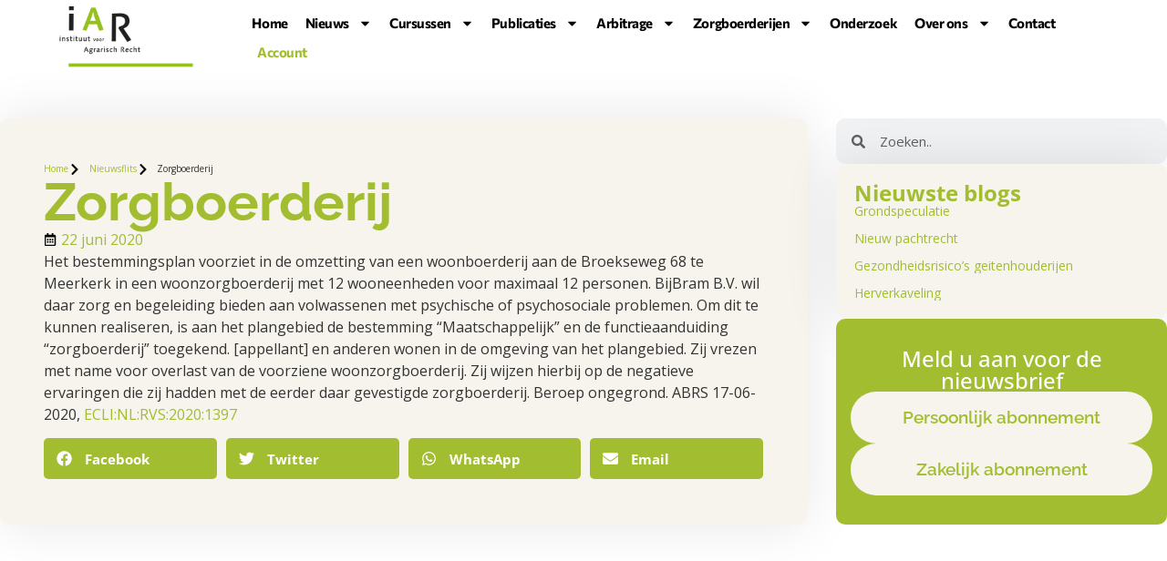

--- FILE ---
content_type: text/html; charset=UTF-8
request_url: https://www.iar.nl/nieuws/zorgboerderij/
body_size: 19406
content:
<!doctype html>
<html lang="nl-NL">
<head>
	<meta charset="UTF-8">
	<meta name="viewport" content="width=device-width, initial-scale=1">
	<link rel="profile" href="https://gmpg.org/xfn/11">
	<meta name='robots' content='index, follow, max-image-preview:large, max-snippet:-1, max-video-preview:-1' />

	<!-- This site is optimized with the Yoast SEO plugin v26.7 - https://yoast.com/wordpress/plugins/seo/ -->
	<title>Zorgboerderij - Instituut voor Agrarisch Recht</title>
	<link rel="canonical" href="https://www.iar.nl/nieuws/zorgboerderij/" />
	<meta property="og:locale" content="nl_NL" />
	<meta property="og:type" content="article" />
	<meta property="og:title" content="Zorgboerderij - Instituut voor Agrarisch Recht" />
	<meta property="og:description" content="Het bestemmingsplan voorziet in de omzetting van een woonboerderij aan de Broekseweg 68 te Meerkerk in een woonzorgboerderij met 12 wooneenheden voor maximaal 12 personen. BijBram B.V. wil daar zorg en begeleiding bieden aan volwassenen met psychische of psychosociale problemen. Om dit te kunnen realiseren, is aan het plangebied de bestemming &#8220;Maatschappelijk&#8221; en de functieaanduiding [&hellip;]" />
	<meta property="og:url" content="https://www.iar.nl/nieuws/zorgboerderij/" />
	<meta property="og:site_name" content="Instituut voor Agrarisch Recht" />
	<meta property="article:published_time" content="2020-06-22T13:10:45+00:00" />
	<meta name="author" content="Christien Smits" />
	<meta name="twitter:card" content="summary_large_image" />
	<meta name="twitter:label1" content="Geschreven door" />
	<meta name="twitter:data1" content="Christien Smits" />
	<script type="application/ld+json" class="yoast-schema-graph">{"@context":"https://schema.org","@graph":[{"@type":"Article","@id":"https://www.iar.nl/nieuws/zorgboerderij/#article","isPartOf":{"@id":"https://www.iar.nl/nieuws/zorgboerderij/"},"author":{"name":"Christien Smits","@id":"https://www.iar.nl/#/schema/person/c6e1f8ab1153f67511c18a611e4a3751"},"headline":"Zorgboerderij","datePublished":"2020-06-22T13:10:45+00:00","mainEntityOfPage":{"@id":"https://www.iar.nl/nieuws/zorgboerderij/"},"wordCount":100,"publisher":{"@id":"https://www.iar.nl/#organization"},"articleSection":["Nieuwsflits"],"inLanguage":"nl-NL"},{"@type":"WebPage","@id":"https://www.iar.nl/nieuws/zorgboerderij/","url":"https://www.iar.nl/nieuws/zorgboerderij/","name":"Zorgboerderij - Instituut voor Agrarisch Recht","isPartOf":{"@id":"https://www.iar.nl/#website"},"datePublished":"2020-06-22T13:10:45+00:00","breadcrumb":{"@id":"https://www.iar.nl/nieuws/zorgboerderij/#breadcrumb"},"inLanguage":"nl-NL","potentialAction":[{"@type":"ReadAction","target":["https://www.iar.nl/nieuws/zorgboerderij/"]}]},{"@type":"BreadcrumbList","@id":"https://www.iar.nl/nieuws/zorgboerderij/#breadcrumb","itemListElement":[{"@type":"ListItem","position":1,"name":"Home","item":"https://www.iar.nl/"},{"@type":"ListItem","position":2,"name":"Zorgboerderij"}]},{"@type":"WebSite","@id":"https://www.iar.nl/#website","url":"https://www.iar.nl/","name":"Instituut voor Agrarisch Recht","description":"","publisher":{"@id":"https://www.iar.nl/#organization"},"potentialAction":[{"@type":"SearchAction","target":{"@type":"EntryPoint","urlTemplate":"https://www.iar.nl/?s={search_term_string}"},"query-input":{"@type":"PropertyValueSpecification","valueRequired":true,"valueName":"search_term_string"}}],"inLanguage":"nl-NL"},{"@type":"Organization","@id":"https://www.iar.nl/#organization","name":"Instituut voor Agrarisch Recht","url":"https://www.iar.nl/","logo":{"@type":"ImageObject","inLanguage":"nl-NL","@id":"https://www.iar.nl/#/schema/logo/image/","url":"https://www.iar.nl/wp-content/uploads/2024/06/logo_iar.png","contentUrl":"https://www.iar.nl/wp-content/uploads/2024/06/logo_iar.png","width":225,"height":108,"caption":"Instituut voor Agrarisch Recht"},"image":{"@id":"https://www.iar.nl/#/schema/logo/image/"}},{"@type":"Person","@id":"https://www.iar.nl/#/schema/person/c6e1f8ab1153f67511c18a611e4a3751","name":"Christien Smits","image":{"@type":"ImageObject","inLanguage":"nl-NL","@id":"https://www.iar.nl/#/schema/person/image/","url":"https://secure.gravatar.com/avatar/8214b484914e17ed6f867ae4892103b238d6c4470e51999e836ad126baab5aee?s=96&d=mm&r=g","contentUrl":"https://secure.gravatar.com/avatar/8214b484914e17ed6f867ae4892103b238d6c4470e51999e836ad126baab5aee?s=96&d=mm&r=g","caption":"Christien Smits"},"url":"https://www.iar.nl/author/christien-smits/"}]}</script>
	<!-- / Yoast SEO plugin. -->


<link rel='dns-prefetch' href='//www.googletagmanager.com' />
<link rel="alternate" type="application/rss+xml" title="Instituut voor Agrarisch Recht &raquo; feed" href="https://www.iar.nl/feed/" />
<link rel="alternate" type="application/rss+xml" title="Instituut voor Agrarisch Recht &raquo; reacties feed" href="https://www.iar.nl/comments/feed/" />
<link rel="alternate" title="oEmbed (JSON)" type="application/json+oembed" href="https://www.iar.nl/wp-json/oembed/1.0/embed?url=https%3A%2F%2Fwww.iar.nl%2Fnieuws%2Fzorgboerderij%2F" />
<link rel="alternate" title="oEmbed (XML)" type="text/xml+oembed" href="https://www.iar.nl/wp-json/oembed/1.0/embed?url=https%3A%2F%2Fwww.iar.nl%2Fnieuws%2Fzorgboerderij%2F&#038;format=xml" />
<style id='wp-img-auto-sizes-contain-inline-css'>
img:is([sizes=auto i],[sizes^="auto," i]){contain-intrinsic-size:3000px 1500px}
/*# sourceURL=wp-img-auto-sizes-contain-inline-css */
</style>
<link rel='stylesheet' id='sbr_styles-css' href='https://www.iar.nl/wp-content/plugins/reviews-feed/assets/css/sbr-styles.min.css?ver=2.1.1' media='all' />
<link rel='stylesheet' id='sby_common_styles-css' href='https://www.iar.nl/wp-content/plugins/feeds-for-youtube/public/build/css/sb-youtube-common.css?ver=2.6.2' media='all' />
<link rel='stylesheet' id='sby_styles-css' href='https://www.iar.nl/wp-content/plugins/feeds-for-youtube/public/build/css/sb-youtube-free.css?ver=2.6.2' media='all' />
<style id='wp-emoji-styles-inline-css'>

	img.wp-smiley, img.emoji {
		display: inline !important;
		border: none !important;
		box-shadow: none !important;
		height: 1em !important;
		width: 1em !important;
		margin: 0 0.07em !important;
		vertical-align: -0.1em !important;
		background: none !important;
		padding: 0 !important;
	}
/*# sourceURL=wp-emoji-styles-inline-css */
</style>
<link rel='stylesheet' id='wp-block-library-css' href='https://www.iar.nl/wp-includes/css/dist/block-library/style.min.css?ver=6.9' media='all' />
<style id='global-styles-inline-css'>
:root{--wp--preset--aspect-ratio--square: 1;--wp--preset--aspect-ratio--4-3: 4/3;--wp--preset--aspect-ratio--3-4: 3/4;--wp--preset--aspect-ratio--3-2: 3/2;--wp--preset--aspect-ratio--2-3: 2/3;--wp--preset--aspect-ratio--16-9: 16/9;--wp--preset--aspect-ratio--9-16: 9/16;--wp--preset--color--black: #000000;--wp--preset--color--cyan-bluish-gray: #abb8c3;--wp--preset--color--white: #ffffff;--wp--preset--color--pale-pink: #f78da7;--wp--preset--color--vivid-red: #cf2e2e;--wp--preset--color--luminous-vivid-orange: #ff6900;--wp--preset--color--luminous-vivid-amber: #fcb900;--wp--preset--color--light-green-cyan: #7bdcb5;--wp--preset--color--vivid-green-cyan: #00d084;--wp--preset--color--pale-cyan-blue: #8ed1fc;--wp--preset--color--vivid-cyan-blue: #0693e3;--wp--preset--color--vivid-purple: #9b51e0;--wp--preset--gradient--vivid-cyan-blue-to-vivid-purple: linear-gradient(135deg,rgb(6,147,227) 0%,rgb(155,81,224) 100%);--wp--preset--gradient--light-green-cyan-to-vivid-green-cyan: linear-gradient(135deg,rgb(122,220,180) 0%,rgb(0,208,130) 100%);--wp--preset--gradient--luminous-vivid-amber-to-luminous-vivid-orange: linear-gradient(135deg,rgb(252,185,0) 0%,rgb(255,105,0) 100%);--wp--preset--gradient--luminous-vivid-orange-to-vivid-red: linear-gradient(135deg,rgb(255,105,0) 0%,rgb(207,46,46) 100%);--wp--preset--gradient--very-light-gray-to-cyan-bluish-gray: linear-gradient(135deg,rgb(238,238,238) 0%,rgb(169,184,195) 100%);--wp--preset--gradient--cool-to-warm-spectrum: linear-gradient(135deg,rgb(74,234,220) 0%,rgb(151,120,209) 20%,rgb(207,42,186) 40%,rgb(238,44,130) 60%,rgb(251,105,98) 80%,rgb(254,248,76) 100%);--wp--preset--gradient--blush-light-purple: linear-gradient(135deg,rgb(255,206,236) 0%,rgb(152,150,240) 100%);--wp--preset--gradient--blush-bordeaux: linear-gradient(135deg,rgb(254,205,165) 0%,rgb(254,45,45) 50%,rgb(107,0,62) 100%);--wp--preset--gradient--luminous-dusk: linear-gradient(135deg,rgb(255,203,112) 0%,rgb(199,81,192) 50%,rgb(65,88,208) 100%);--wp--preset--gradient--pale-ocean: linear-gradient(135deg,rgb(255,245,203) 0%,rgb(182,227,212) 50%,rgb(51,167,181) 100%);--wp--preset--gradient--electric-grass: linear-gradient(135deg,rgb(202,248,128) 0%,rgb(113,206,126) 100%);--wp--preset--gradient--midnight: linear-gradient(135deg,rgb(2,3,129) 0%,rgb(40,116,252) 100%);--wp--preset--font-size--small: 13px;--wp--preset--font-size--medium: 20px;--wp--preset--font-size--large: 36px;--wp--preset--font-size--x-large: 42px;--wp--preset--spacing--20: 0.44rem;--wp--preset--spacing--30: 0.67rem;--wp--preset--spacing--40: 1rem;--wp--preset--spacing--50: 1.5rem;--wp--preset--spacing--60: 2.25rem;--wp--preset--spacing--70: 3.38rem;--wp--preset--spacing--80: 5.06rem;--wp--preset--shadow--natural: 6px 6px 9px rgba(0, 0, 0, 0.2);--wp--preset--shadow--deep: 12px 12px 50px rgba(0, 0, 0, 0.4);--wp--preset--shadow--sharp: 6px 6px 0px rgba(0, 0, 0, 0.2);--wp--preset--shadow--outlined: 6px 6px 0px -3px rgb(255, 255, 255), 6px 6px rgb(0, 0, 0);--wp--preset--shadow--crisp: 6px 6px 0px rgb(0, 0, 0);}:root { --wp--style--global--content-size: 800px;--wp--style--global--wide-size: 1200px; }:where(body) { margin: 0; }.wp-site-blocks > .alignleft { float: left; margin-right: 2em; }.wp-site-blocks > .alignright { float: right; margin-left: 2em; }.wp-site-blocks > .aligncenter { justify-content: center; margin-left: auto; margin-right: auto; }:where(.wp-site-blocks) > * { margin-block-start: 24px; margin-block-end: 0; }:where(.wp-site-blocks) > :first-child { margin-block-start: 0; }:where(.wp-site-blocks) > :last-child { margin-block-end: 0; }:root { --wp--style--block-gap: 24px; }:root :where(.is-layout-flow) > :first-child{margin-block-start: 0;}:root :where(.is-layout-flow) > :last-child{margin-block-end: 0;}:root :where(.is-layout-flow) > *{margin-block-start: 24px;margin-block-end: 0;}:root :where(.is-layout-constrained) > :first-child{margin-block-start: 0;}:root :where(.is-layout-constrained) > :last-child{margin-block-end: 0;}:root :where(.is-layout-constrained) > *{margin-block-start: 24px;margin-block-end: 0;}:root :where(.is-layout-flex){gap: 24px;}:root :where(.is-layout-grid){gap: 24px;}.is-layout-flow > .alignleft{float: left;margin-inline-start: 0;margin-inline-end: 2em;}.is-layout-flow > .alignright{float: right;margin-inline-start: 2em;margin-inline-end: 0;}.is-layout-flow > .aligncenter{margin-left: auto !important;margin-right: auto !important;}.is-layout-constrained > .alignleft{float: left;margin-inline-start: 0;margin-inline-end: 2em;}.is-layout-constrained > .alignright{float: right;margin-inline-start: 2em;margin-inline-end: 0;}.is-layout-constrained > .aligncenter{margin-left: auto !important;margin-right: auto !important;}.is-layout-constrained > :where(:not(.alignleft):not(.alignright):not(.alignfull)){max-width: var(--wp--style--global--content-size);margin-left: auto !important;margin-right: auto !important;}.is-layout-constrained > .alignwide{max-width: var(--wp--style--global--wide-size);}body .is-layout-flex{display: flex;}.is-layout-flex{flex-wrap: wrap;align-items: center;}.is-layout-flex > :is(*, div){margin: 0;}body .is-layout-grid{display: grid;}.is-layout-grid > :is(*, div){margin: 0;}body{padding-top: 0px;padding-right: 0px;padding-bottom: 0px;padding-left: 0px;}a:where(:not(.wp-element-button)){text-decoration: underline;}:root :where(.wp-element-button, .wp-block-button__link){background-color: #32373c;border-width: 0;color: #fff;font-family: inherit;font-size: inherit;font-style: inherit;font-weight: inherit;letter-spacing: inherit;line-height: inherit;padding-top: calc(0.667em + 2px);padding-right: calc(1.333em + 2px);padding-bottom: calc(0.667em + 2px);padding-left: calc(1.333em + 2px);text-decoration: none;text-transform: inherit;}.has-black-color{color: var(--wp--preset--color--black) !important;}.has-cyan-bluish-gray-color{color: var(--wp--preset--color--cyan-bluish-gray) !important;}.has-white-color{color: var(--wp--preset--color--white) !important;}.has-pale-pink-color{color: var(--wp--preset--color--pale-pink) !important;}.has-vivid-red-color{color: var(--wp--preset--color--vivid-red) !important;}.has-luminous-vivid-orange-color{color: var(--wp--preset--color--luminous-vivid-orange) !important;}.has-luminous-vivid-amber-color{color: var(--wp--preset--color--luminous-vivid-amber) !important;}.has-light-green-cyan-color{color: var(--wp--preset--color--light-green-cyan) !important;}.has-vivid-green-cyan-color{color: var(--wp--preset--color--vivid-green-cyan) !important;}.has-pale-cyan-blue-color{color: var(--wp--preset--color--pale-cyan-blue) !important;}.has-vivid-cyan-blue-color{color: var(--wp--preset--color--vivid-cyan-blue) !important;}.has-vivid-purple-color{color: var(--wp--preset--color--vivid-purple) !important;}.has-black-background-color{background-color: var(--wp--preset--color--black) !important;}.has-cyan-bluish-gray-background-color{background-color: var(--wp--preset--color--cyan-bluish-gray) !important;}.has-white-background-color{background-color: var(--wp--preset--color--white) !important;}.has-pale-pink-background-color{background-color: var(--wp--preset--color--pale-pink) !important;}.has-vivid-red-background-color{background-color: var(--wp--preset--color--vivid-red) !important;}.has-luminous-vivid-orange-background-color{background-color: var(--wp--preset--color--luminous-vivid-orange) !important;}.has-luminous-vivid-amber-background-color{background-color: var(--wp--preset--color--luminous-vivid-amber) !important;}.has-light-green-cyan-background-color{background-color: var(--wp--preset--color--light-green-cyan) !important;}.has-vivid-green-cyan-background-color{background-color: var(--wp--preset--color--vivid-green-cyan) !important;}.has-pale-cyan-blue-background-color{background-color: var(--wp--preset--color--pale-cyan-blue) !important;}.has-vivid-cyan-blue-background-color{background-color: var(--wp--preset--color--vivid-cyan-blue) !important;}.has-vivid-purple-background-color{background-color: var(--wp--preset--color--vivid-purple) !important;}.has-black-border-color{border-color: var(--wp--preset--color--black) !important;}.has-cyan-bluish-gray-border-color{border-color: var(--wp--preset--color--cyan-bluish-gray) !important;}.has-white-border-color{border-color: var(--wp--preset--color--white) !important;}.has-pale-pink-border-color{border-color: var(--wp--preset--color--pale-pink) !important;}.has-vivid-red-border-color{border-color: var(--wp--preset--color--vivid-red) !important;}.has-luminous-vivid-orange-border-color{border-color: var(--wp--preset--color--luminous-vivid-orange) !important;}.has-luminous-vivid-amber-border-color{border-color: var(--wp--preset--color--luminous-vivid-amber) !important;}.has-light-green-cyan-border-color{border-color: var(--wp--preset--color--light-green-cyan) !important;}.has-vivid-green-cyan-border-color{border-color: var(--wp--preset--color--vivid-green-cyan) !important;}.has-pale-cyan-blue-border-color{border-color: var(--wp--preset--color--pale-cyan-blue) !important;}.has-vivid-cyan-blue-border-color{border-color: var(--wp--preset--color--vivid-cyan-blue) !important;}.has-vivid-purple-border-color{border-color: var(--wp--preset--color--vivid-purple) !important;}.has-vivid-cyan-blue-to-vivid-purple-gradient-background{background: var(--wp--preset--gradient--vivid-cyan-blue-to-vivid-purple) !important;}.has-light-green-cyan-to-vivid-green-cyan-gradient-background{background: var(--wp--preset--gradient--light-green-cyan-to-vivid-green-cyan) !important;}.has-luminous-vivid-amber-to-luminous-vivid-orange-gradient-background{background: var(--wp--preset--gradient--luminous-vivid-amber-to-luminous-vivid-orange) !important;}.has-luminous-vivid-orange-to-vivid-red-gradient-background{background: var(--wp--preset--gradient--luminous-vivid-orange-to-vivid-red) !important;}.has-very-light-gray-to-cyan-bluish-gray-gradient-background{background: var(--wp--preset--gradient--very-light-gray-to-cyan-bluish-gray) !important;}.has-cool-to-warm-spectrum-gradient-background{background: var(--wp--preset--gradient--cool-to-warm-spectrum) !important;}.has-blush-light-purple-gradient-background{background: var(--wp--preset--gradient--blush-light-purple) !important;}.has-blush-bordeaux-gradient-background{background: var(--wp--preset--gradient--blush-bordeaux) !important;}.has-luminous-dusk-gradient-background{background: var(--wp--preset--gradient--luminous-dusk) !important;}.has-pale-ocean-gradient-background{background: var(--wp--preset--gradient--pale-ocean) !important;}.has-electric-grass-gradient-background{background: var(--wp--preset--gradient--electric-grass) !important;}.has-midnight-gradient-background{background: var(--wp--preset--gradient--midnight) !important;}.has-small-font-size{font-size: var(--wp--preset--font-size--small) !important;}.has-medium-font-size{font-size: var(--wp--preset--font-size--medium) !important;}.has-large-font-size{font-size: var(--wp--preset--font-size--large) !important;}.has-x-large-font-size{font-size: var(--wp--preset--font-size--x-large) !important;}
:root :where(.wp-block-pullquote){font-size: 1.5em;line-height: 1.6;}
/*# sourceURL=global-styles-inline-css */
</style>
<link rel='stylesheet' id='ctf_styles-css' href='https://www.iar.nl/wp-content/plugins/custom-twitter-feeds/css/ctf-styles.min.css?ver=2.3.1' media='all' />
<link rel='stylesheet' id='hello-elementor-css' href='https://www.iar.nl/wp-content/themes/hello-elementor/assets/css/reset.css?ver=3.4.5' media='all' />
<link rel='stylesheet' id='hello-elementor-theme-style-css' href='https://www.iar.nl/wp-content/themes/hello-elementor/assets/css/theme.css?ver=3.4.5' media='all' />
<link rel='stylesheet' id='hello-elementor-header-footer-css' href='https://www.iar.nl/wp-content/themes/hello-elementor/assets/css/header-footer.css?ver=3.4.5' media='all' />
<link rel='stylesheet' id='elementor-frontend-css' href='https://www.iar.nl/wp-content/plugins/elementor/assets/css/frontend.min.css?ver=3.34.1' media='all' />
<link rel='stylesheet' id='elementor-post-9-css' href='https://www.iar.nl/wp-content/uploads/elementor/css/post-9.css?ver=1768735719' media='all' />
<link rel='stylesheet' id='wpdreams-asl-basic-css' href='https://www.iar.nl/wp-content/plugins/ajax-search-lite/css/style.basic.css?ver=4.13.4' media='all' />
<style id='wpdreams-asl-basic-inline-css'>

					div[id*='ajaxsearchlitesettings'].searchsettings .asl_option_inner label {
						font-size: 0px !important;
						color: rgba(0, 0, 0, 0);
					}
					div[id*='ajaxsearchlitesettings'].searchsettings .asl_option_inner label:after {
						font-size: 11px !important;
						position: absolute;
						top: 0;
						left: 0;
						z-index: 1;
					}
					.asl_w_container {
						width: 100%;
						margin: 10 0px 15 0px;
						min-width: 200px;
					}
					div[id*='ajaxsearchlite'].asl_m {
						width: 100%;
					}
					div[id*='ajaxsearchliteres'].wpdreams_asl_results div.resdrg span.highlighted {
						font-weight: bold;
						color: rgba(217, 49, 43, 1);
						background-color: rgba(238, 238, 238, 1);
					}
					div[id*='ajaxsearchliteres'].wpdreams_asl_results .results img.asl_image {
						width: 70px;
						height: 70px;
						object-fit: cover;
					}
					div[id*='ajaxsearchlite'].asl_r .results {
						max-height: none;
					}
					div[id*='ajaxsearchlite'].asl_r {
						position: absolute;
					}
				
						.asl_m .probox svg {
							fill: rgb(162, 189, 48) !important;
						}
						.asl_m .probox .innericon {
							background-color: rgba(241, 242, 243, 1) !important;
							background-image: none !important;
							-webkit-background-image: none !important;
							-ms-background-image: none !important;
						}
					
						div.asl_m.asl_w {
							border:1px solid rgb(162, 189, 48) !important;border-radius:5px 5px 5px 5px !important;
							box-shadow: none !important;
						}
						div.asl_m.asl_w .probox {border: none !important;}
					
						.asl_r.asl_w {
							background-color: rgba(255, 255, 255, 1) !important;
							background-image: none !important;
							-webkit-background-image: none !important;
							-ms-background-image: none !important;
						}
					
						.asl_r.asl_w .item {
							background-color: rgba(255, 255, 255, 1) !important;
							background-image: none !important;
							-webkit-background-image: none !important;
							-ms-background-image: none !important;
						}
					
						div.asl_r.asl_w {
							border:1px solid rgba(162, 189, 48, 1) !important;border-radius:10px 10px 10px 10px !important;
							box-shadow: none !important;
						}
					
						.asl_s.asl_w {
							background-color: rgb(162, 189, 48) !important;
							background-image: none !important;
							-webkit-background-image: none !important;
							-ms-background-image: none !important;
						}
					
						div.asl_s.asl_w {
							border:1px solid rgb(0, 0, 0) !important;border-radius:0px 0px 0px 0px !important;
							box-shadow: none !important;
						}
					
						div.asl_r.asl_w.vertical .results .item::after {
							display: block;
							position: absolute;
							bottom: 0;
							content: '';
							height: 1px;
							width: 100%;
							background: #D8D8D8;
						}
						div.asl_r.asl_w.vertical .results .item.asl_last_item::after {
							display: none;
						}
					
/*# sourceURL=wpdreams-asl-basic-inline-css */
</style>
<link rel='stylesheet' id='wpdreams-asl-instance-css' href='https://www.iar.nl/wp-content/plugins/ajax-search-lite/css/style-underline.css?ver=4.13.4' media='all' />
<link rel='stylesheet' id='e-motion-fx-css' href='https://www.iar.nl/wp-content/plugins/elementor-pro/assets/css/modules/motion-fx.min.css?ver=3.34.0' media='all' />
<link rel='stylesheet' id='widget-image-css' href='https://www.iar.nl/wp-content/plugins/elementor/assets/css/widget-image.min.css?ver=3.34.1' media='all' />
<link rel='stylesheet' id='widget-nav-menu-css' href='https://www.iar.nl/wp-content/plugins/elementor-pro/assets/css/widget-nav-menu.min.css?ver=3.34.0' media='all' />
<link rel='stylesheet' id='e-sticky-css' href='https://www.iar.nl/wp-content/plugins/elementor-pro/assets/css/modules/sticky.min.css?ver=3.34.0' media='all' />
<link rel='stylesheet' id='widget-social-icons-css' href='https://www.iar.nl/wp-content/plugins/elementor/assets/css/widget-social-icons.min.css?ver=3.34.1' media='all' />
<link rel='stylesheet' id='e-apple-webkit-css' href='https://www.iar.nl/wp-content/plugins/elementor/assets/css/conditionals/apple-webkit.min.css?ver=3.34.1' media='all' />
<link rel='stylesheet' id='widget-heading-css' href='https://www.iar.nl/wp-content/plugins/elementor/assets/css/widget-heading.min.css?ver=3.34.1' media='all' />
<link rel='stylesheet' id='widget-icon-list-css' href='https://www.iar.nl/wp-content/plugins/elementor/assets/css/widget-icon-list.min.css?ver=3.34.1' media='all' />
<link rel='stylesheet' id='widget-post-info-css' href='https://www.iar.nl/wp-content/plugins/elementor-pro/assets/css/widget-post-info.min.css?ver=3.34.0' media='all' />
<link rel='stylesheet' id='widget-share-buttons-css' href='https://www.iar.nl/wp-content/plugins/elementor-pro/assets/css/widget-share-buttons.min.css?ver=3.34.0' media='all' />
<link rel='stylesheet' id='widget-search-form-css' href='https://www.iar.nl/wp-content/plugins/elementor-pro/assets/css/widget-search-form.min.css?ver=3.34.0' media='all' />
<link rel='stylesheet' id='widget-posts-css' href='https://www.iar.nl/wp-content/plugins/elementor-pro/assets/css/widget-posts.min.css?ver=3.34.0' media='all' />
<link rel='stylesheet' id='she-header-style-css' href='https://www.iar.nl/wp-content/plugins/sticky-header-effects-for-elementor/assets/css/she-header-style.css?ver=2.1.6' media='all' />
<link rel='stylesheet' id='sby-common-styles-css' href='https://www.iar.nl/wp-content/plugins/feeds-for-youtube/css/https://www.iar.nl/wp-content/plugins/feeds-for-youtube/public/build/css/sb-youtube-common.css?ver=2.6.2' media='all' />
<link rel='stylesheet' id='sby-styles-css' href='https://www.iar.nl/wp-content/plugins/feeds-for-youtube/css/https://www.iar.nl/wp-content/plugins/feeds-for-youtube/public/build/css/sb-youtube-free.css?ver=2.6.2' media='all' />
<link rel='stylesheet' id='elementor-post-17518-css' href='https://www.iar.nl/wp-content/uploads/elementor/css/post-17518.css?ver=1768735734' media='all' />
<link rel='stylesheet' id='elementor-post-17286-css' href='https://www.iar.nl/wp-content/uploads/elementor/css/post-17286.css?ver=1768735719' media='all' />
<link rel='stylesheet' id='elementor-post-17665-css' href='https://www.iar.nl/wp-content/uploads/elementor/css/post-17665.css?ver=1768736767' media='all' />
<link rel='stylesheet' id='hello-elementor-child-style-css' href='https://www.iar.nl/wp-content/themes/hello-theme-child-master/style.css?ver=2.0.0' media='all' />
<link rel='stylesheet' id='elementor-gf-local-raleway-css' href='https://www.iar.nl/wp-content/uploads/elementor/google-fonts/css/raleway.css?ver=1744201207' media='all' />
<link rel='stylesheet' id='elementor-gf-local-opensans-css' href='https://www.iar.nl/wp-content/uploads/elementor/google-fonts/css/opensans.css?ver=1744201209' media='all' />
<link rel='stylesheet' id='elementor-gf-local-commissioner-css' href='https://www.iar.nl/wp-content/uploads/elementor/google-fonts/css/commissioner.css?ver=1744201209' media='all' />
<link rel='stylesheet' id='elementor-gf-local-roboto-css' href='https://www.iar.nl/wp-content/uploads/elementor/google-fonts/css/roboto.css?ver=1744201212' media='all' />
<script src="https://www.iar.nl/wp-includes/js/jquery/jquery.min.js?ver=3.7.1" id="jquery-core-js"></script>
<script src="https://www.iar.nl/wp-includes/js/jquery/jquery-migrate.min.js?ver=3.4.1" id="jquery-migrate-js"></script>
<script src="https://www.iar.nl/wp-content/plugins/sticky-header-effects-for-elementor/assets/js/she-header.js?ver=2.1.6" id="she-header-js"></script>

<!-- Google tag (gtag.js) snippet toegevoegd door Site Kit -->
<!-- Google Analytics snippet toegevoegd door Site Kit -->
<script src="https://www.googletagmanager.com/gtag/js?id=GT-MR8CSCGX" id="google_gtagjs-js" async></script>
<script id="google_gtagjs-js-after">
window.dataLayer = window.dataLayer || [];function gtag(){dataLayer.push(arguments);}
gtag("set","linker",{"domains":["www.iar.nl"]});
gtag("js", new Date());
gtag("set", "developer_id.dZTNiMT", true);
gtag("config", "GT-MR8CSCGX");
 window._googlesitekit = window._googlesitekit || {}; window._googlesitekit.throttledEvents = []; window._googlesitekit.gtagEvent = (name, data) => { var key = JSON.stringify( { name, data } ); if ( !! window._googlesitekit.throttledEvents[ key ] ) { return; } window._googlesitekit.throttledEvents[ key ] = true; setTimeout( () => { delete window._googlesitekit.throttledEvents[ key ]; }, 5 ); gtag( "event", name, { ...data, event_source: "site-kit" } ); }; 
//# sourceURL=google_gtagjs-js-after
</script>
<link rel="https://api.w.org/" href="https://www.iar.nl/wp-json/" /><link rel="alternate" title="JSON" type="application/json" href="https://www.iar.nl/wp-json/wp/v2/posts/10079" /><link rel="EditURI" type="application/rsd+xml" title="RSD" href="https://www.iar.nl/xmlrpc.php?rsd" />
<meta name="generator" content="WordPress 6.9" />
<link rel='shortlink' href='https://www.iar.nl/?p=10079' />
<meta name="generator" content="Site Kit by Google 1.170.0" />				<link rel="preconnect" href="https://fonts.gstatic.com" crossorigin />
				<link rel="preload" as="style" href="//fonts.googleapis.com/css?family=Open+Sans&display=swap" />
								<link rel="stylesheet" href="//fonts.googleapis.com/css?family=Open+Sans&display=swap" media="all" />
				<meta name="generator" content="Elementor 3.34.1; features: e_font_icon_svg, additional_custom_breakpoints; settings: css_print_method-external, google_font-enabled, font_display-swap">
			<style>
				.e-con.e-parent:nth-of-type(n+4):not(.e-lazyloaded):not(.e-no-lazyload),
				.e-con.e-parent:nth-of-type(n+4):not(.e-lazyloaded):not(.e-no-lazyload) * {
					background-image: none !important;
				}
				@media screen and (max-height: 1024px) {
					.e-con.e-parent:nth-of-type(n+3):not(.e-lazyloaded):not(.e-no-lazyload),
					.e-con.e-parent:nth-of-type(n+3):not(.e-lazyloaded):not(.e-no-lazyload) * {
						background-image: none !important;
					}
				}
				@media screen and (max-height: 640px) {
					.e-con.e-parent:nth-of-type(n+2):not(.e-lazyloaded):not(.e-no-lazyload),
					.e-con.e-parent:nth-of-type(n+2):not(.e-lazyloaded):not(.e-no-lazyload) * {
						background-image: none !important;
					}
				}
			</style>
			<link rel="icon" href="https://www.iar.nl/wp-content/uploads/2024/08/cropped-favicon-iar-32x32.png" sizes="32x32" />
<link rel="icon" href="https://www.iar.nl/wp-content/uploads/2024/08/cropped-favicon-iar-192x192.png" sizes="192x192" />
<link rel="apple-touch-icon" href="https://www.iar.nl/wp-content/uploads/2024/08/cropped-favicon-iar-180x180.png" />
<meta name="msapplication-TileImage" content="https://www.iar.nl/wp-content/uploads/2024/08/cropped-favicon-iar-270x270.png" />
		<style id="wp-custom-css">
			@media only screen and (min-width: 900px) {
.she-header .elementor-nav-menu a {
    color: #282828!important;
}
	
.she-header .elementor-nav-menu a:hover {
    color: #a2bd30!important;
}	
	
	.she-header .elementor-nav-menu a:active {
    color: #a2bd30!important;
}	
}

.footerlink a{
color:black!important;
	}

.footerlink a:hover{
color:#a2bd30!important;
	}

.she-header .menu-header-1 .sub-arrow{
fill:black!important;
}

 .menu-header-1 .sub-arrow{	margin-right:-10px!important;
	 margin-left:-7px;
}

 
/* Slide In header mobile */

.header-2 {
 transform: translatey(-80px);
 -moz-transition: all .3s ease!important;
 -webkit-transition: all .3s ease!important;
 transition: all .3s ease!important;
}


.elementor-sticky--effects.header-2  {
 height: auto!important;
 transform: translatey(0px);
}

.elementor-sticky--effects.header-1 {
 display: none!important;
}

/* End Of Slide In header mobile */

.gform_required_legend {display:none;}

.gform_button {
	background-color:#a2bd30!important;
	border-radius:30px!important;
}

.search-results .entry-title {
	margin-top:50px!important;
}

.archief-widget .elementor-widget-container li {font-size: 0%; }

.archive .site-main {
	margin-top:60px!important;
	margin-bottom:60px!important
}

div[id*='ajaxsearchliteres'].wpdreams_asl_results .results img.asl_image {
    display: none;
}

#ajaxsearchlite1 .probox .proinput input, div.asl_w .probox .proinput input {
    color:#a2bd30!important;
    font-size: 16px;
}

.asl_content h3 a {color:#a2bd30!important; }


.single-cursus ul:not(.elementor-nav-menu) li::before{
	display: none;
}

ul.evenement_container {
    display: grid;
    grid-template-columns: 1fr 1fr 1fr;
    grid-gap: 20px;
    padding: 0;
    list-style: none;
}

ul.evenement_container li.evenement_list:before {
    display: none;
}

ul.evenement_container li.evenement_list {
    background-color: #fff;
    box-shadow: 0px 0px 10px 0px rgba(0, 0, 0, 0.1);
    border-radius: 10px;
    padding: 0;
    overflow: hidden;
		padding-bottom: 90px;
		position: relative
}

ul.evenement_container li.evenement_list .evenement_block {
    padding: 20px;
}

ul.evenement_container li.evenement_list .evenement_image {
    background-size: cover;
    height: 270px;
    background-position: center;
}

ul.evenement_container li.evenement_list * {
    color: #000;
}

ul.evenement_container li.evenement_list .button-blocks {
    color: #A2BD30;
    border: 1px solid #A2BD30;
    display: inline-block;
    padding: 19px 30px;
    border-radius: 50px;
    font-weight: 500;
    font-size: 17px;
    position: absolute;
    bottom: 20px;
}

@media(max-width: 1024px) {
	ul.evenement_container {
		grid-template-columns: 1fr 1fr;
	}
}

@media(max-width: 650px) {
	ul.evenement_container {
		grid-template-columns: 1fr;
	}
}

/* Opsomming subtieler */

.elementor-widget-text-editor li {
    list-style-type: none;
    position: relative;
    padding-left: 5px; 
}

.elementor-widget-text-editor li::before {
    content: '';
    position: absolute;
    left: -40px; 
    top: 12px;
    transform: translateY(-50%);
    width: 10px;
    height: 2px;
    background-color: #A2BD30;
}

ul.webinar_container {
    display: grid;
    grid-template-columns: 1fr 1fr 1fr 1fr;
    padding: 0;
    list-style: none;
    gap: 20px;
}

ul.webinar_container li.webinar_list {
    background-color: #fff;
    box-shadow: 0px 0px 10px 0px rgba(0, 0, 0, 0.1);
    border-radius: 10px;
    padding: 0;
    overflow: hidden;
    padding-bottom: 80px;
    position: relative;
}

.webinar_image {
    background-size: cover;
    height: 270px;
    background-position: center;
}

.button-blocks {
    color: #A2BD30;
    border: 1px solid #A2BD30;
    display: inline-block;
    padding: 19px 30px;
    border-radius: 50px;
    font-weight: 500;
    font-size: 17px;
    position: absolute;
    bottom: 20px;
}

.webinar_block {
    padding: 20px;
}

@media (max-width: 1024px) {
	ul.webinar_container {
    grid-template-columns: 1fr 1fr 1fr;

	}
}
@media (max-width: 768px) {
	ul.webinar_container {
    grid-template-columns: 1fr 1fr;
	}
}
@media (max-width: 550px) {
	ul.webinar_container {
    grid-template-columns: 1fr;
	}
}

* {
    word-break: break-word;
}

h6{
	font-size:10px!important;
}

.factuurgegevens{
	color: #A2BD30;
font-family: "Raleway", Sans-serif;
font-weight: 700;
	font-size:1.75rem!important;
}
.groen-menu a{
color:#A2BD30!important;
}		</style>
		</head>
<body data-rsssl=1 class="wp-singular post-template-default single single-post postid-10079 single-format-standard wp-custom-logo wp-embed-responsive wp-theme-hello-elementor wp-child-theme-hello-theme-child-master hello-elementor-default elementor-default elementor-kit-9 elementor-page-17665">


<a class="skip-link screen-reader-text" href="#content">Ga naar de inhoud</a>

		<header data-elementor-type="header" data-elementor-id="17518" class="elementor elementor-17518 elementor-location-header" data-elementor-post-type="elementor_library">
			<header class="elementor-element elementor-element-5dae9b4 elementor-hidden-tablet elementor-hidden-mobile e-flex e-con-boxed e-con e-parent" data-id="5dae9b4" data-element_type="container" data-settings="{&quot;background_background&quot;:&quot;classic&quot;,&quot;background_motion_fx_motion_fx_scrolling&quot;:&quot;yes&quot;,&quot;background_motion_fx_range&quot;:&quot;page&quot;,&quot;sticky&quot;:&quot;top&quot;,&quot;background_motion_fx_devices&quot;:[&quot;desktop&quot;,&quot;tablet&quot;,&quot;mobile&quot;],&quot;sticky_on&quot;:[&quot;desktop&quot;,&quot;tablet&quot;,&quot;mobile&quot;],&quot;sticky_offset&quot;:0,&quot;sticky_effects_offset&quot;:0,&quot;sticky_anchor_link_offset&quot;:0}">
					<div class="e-con-inner">
		<a class="elementor-element elementor-element-5b82317 e-con-full e-flex e-con e-child" data-id="5b82317" data-element_type="container" data-settings="{&quot;background_background&quot;:&quot;classic&quot;}" href="/">
				<div class="elementor-element elementor-element-d3b74fa elementor-widget elementor-widget-image" data-id="d3b74fa" data-element_type="widget" data-settings="{&quot;motion_fx_motion_fx_scrolling&quot;:&quot;yes&quot;,&quot;motion_fx_devices&quot;:[&quot;desktop&quot;,&quot;tablet&quot;,&quot;mobile&quot;]}" data-widget_type="image.default">
				<div class="elementor-widget-container">
															<img width="225" height="108" src="https://www.iar.nl/wp-content/uploads/2024/06/logo_iar.png" class="attachment-large size-large wp-image-23" alt="" />															</div>
				</div>
				</a>
		<div class="elementor-element elementor-element-1aba9b2 e-con-full e-flex e-con e-child" data-id="1aba9b2" data-element_type="container">
				<div class="elementor-element elementor-element-138d67b elementor-nav-menu--stretch elementor-widget__width-auto elementor-nav-menu--dropdown-tablet elementor-nav-menu__text-align-aside elementor-nav-menu--toggle elementor-nav-menu--burger elementor-widget elementor-widget-nav-menu" data-id="138d67b" data-element_type="widget" data-settings="{&quot;full_width&quot;:&quot;stretch&quot;,&quot;layout&quot;:&quot;horizontal&quot;,&quot;submenu_icon&quot;:{&quot;value&quot;:&quot;&lt;svg aria-hidden=\&quot;true\&quot; class=\&quot;e-font-icon-svg e-fas-caret-down\&quot; viewBox=\&quot;0 0 320 512\&quot; xmlns=\&quot;http:\/\/www.w3.org\/2000\/svg\&quot;&gt;&lt;path d=\&quot;M31.3 192h257.3c17.8 0 26.7 21.5 14.1 34.1L174.1 354.8c-7.8 7.8-20.5 7.8-28.3 0L17.2 226.1C4.6 213.5 13.5 192 31.3 192z\&quot;&gt;&lt;\/path&gt;&lt;\/svg&gt;&quot;,&quot;library&quot;:&quot;fa-solid&quot;},&quot;toggle&quot;:&quot;burger&quot;}" data-widget_type="nav-menu.default">
				<div class="elementor-widget-container">
								<nav aria-label="Menu" class="elementor-nav-menu--main elementor-nav-menu__container elementor-nav-menu--layout-horizontal e--pointer-background e--animation-sweep-right">
				<ul id="menu-1-138d67b" class="elementor-nav-menu"><li class="menu-item menu-item-type-post_type menu-item-object-page menu-item-home menu-item-17739"><a href="https://www.iar.nl/" class="elementor-item">Home</a></li>
<li class="menu-item menu-item-type-post_type menu-item-object-page menu-item-has-children menu-item-17638"><a href="https://www.iar.nl/nieuws/" class="elementor-item">Nieuws</a>
<ul class="sub-menu elementor-nav-menu--dropdown">
	<li class="menu-item menu-item-type-post_type menu-item-object-page menu-item-18124"><a href="https://www.iar.nl/nieuws/" class="elementor-sub-item">Nieuws</a></li>
	<li class="menu-item menu-item-type-custom menu-item-object-custom menu-item-has-children menu-item-18121"><a href="#" class="elementor-sub-item elementor-item-anchor">Aanmelden voor nieuwsbrief</a>
	<ul class="sub-menu elementor-nav-menu--dropdown">
		<li class="menu-item menu-item-type-custom menu-item-object-custom menu-item-18122"><a href="https://www.iar.nl/aanmelden-nieuwsbrief-agrarisch-recht/" class="elementor-sub-item">Persoonlijk abonnement</a></li>
		<li class="menu-item menu-item-type-custom menu-item-object-custom menu-item-18123"><a href="https://www.iar.nl/inschrijving-bedrijfsabonnement-nieuwsbrief-agrarisch-recht/" class="elementor-sub-item">Bedrijfsabonnement</a></li>
	</ul>
</li>
</ul>
</li>
<li class="menu-item menu-item-type-post_type menu-item-object-page menu-item-has-children menu-item-17498"><a href="https://www.iar.nl/onderwijs/" class="elementor-item">Cursussen</a>
<ul class="sub-menu elementor-nav-menu--dropdown">
	<li class="menu-item menu-item-type-post_type menu-item-object-page menu-item-18882"><a href="https://www.iar.nl/onderwijs/cursus-jaaroverzicht/" class="elementor-sub-item">Cursus jaaroverzicht</a></li>
	<li class="menu-item menu-item-type-post_type menu-item-object-page menu-item-17542"><a href="https://www.iar.nl/onderwijs/" class="elementor-sub-item">Cursussen</a></li>
	<li class="menu-item menu-item-type-post_type menu-item-object-page menu-item-17540"><a href="https://www.iar.nl/onderwijs/webinars/" class="elementor-sub-item">Webinars</a></li>
</ul>
</li>
<li class="menu-item menu-item-type-post_type menu-item-object-page menu-item-has-children menu-item-17629"><a href="https://www.iar.nl/publicaties/" class="elementor-item">Publicaties</a>
<ul class="sub-menu elementor-nav-menu--dropdown">
	<li class="menu-item menu-item-type-post_type menu-item-object-page menu-item-18190"><a href="https://www.iar.nl/tijdschrift/" class="elementor-sub-item">Tijdschrift</a></li>
	<li class="menu-item menu-item-type-post_type menu-item-object-page menu-item-18197"><a href="https://www.iar.nl/nieuwsbrief/" class="elementor-sub-item">Nieuwsbrief Agrarisch Recht</a></li>
	<li class="menu-item menu-item-type-post_type menu-item-object-page menu-item-18189"><a href="https://www.iar.nl/tekstuitgave/" class="elementor-sub-item">Tekstuitgave</a></li>
	<li class="menu-item menu-item-type-post_type menu-item-object-page menu-item-18188"><a href="https://www.iar.nl/overige-publicaties/" class="elementor-sub-item">Overige publicaties</a></li>
</ul>
</li>
<li class="menu-item menu-item-type-post_type menu-item-object-page menu-item-has-children menu-item-17783"><a href="https://www.iar.nl/geschillen/arbitrage/" class="elementor-item">Arbitrage</a>
<ul class="sub-menu elementor-nav-menu--dropdown">
	<li class="menu-item menu-item-type-post_type menu-item-object-page menu-item-17853"><a href="https://www.iar.nl/stichting-geschillen-in-de-landbouw-c-a/" class="elementor-sub-item">Stichting Geschillen in de Landbouw c.a.</a></li>
	<li class="menu-item menu-item-type-post_type menu-item-object-page menu-item-18125"><a href="https://www.iar.nl/geschillen/arbitrage/" class="elementor-sub-item">Arbitrage</a></li>
	<li class="menu-item menu-item-type-post_type menu-item-object-page menu-item-18440"><a href="https://www.iar.nl/algemene-voorwaarden-in-de-landbouw/" class="elementor-sub-item">Algemene voorwaarden in de landbouw</a></li>
</ul>
</li>
<li class="menu-item menu-item-type-post_type menu-item-object-page menu-item-has-children menu-item-18143"><a href="https://www.iar.nl/zorgboerderijen/" class="elementor-item">Zorgboerderijen</a>
<ul class="sub-menu elementor-nav-menu--dropdown">
	<li class="menu-item menu-item-type-post_type menu-item-object-page menu-item-17851"><a href="https://www.iar.nl/klachtencommissie-landbouw-en-zorg/" class="elementor-sub-item">Klachtencommissie Landbouw en Zorg</a></li>
	<li class="menu-item menu-item-type-post_type menu-item-object-page menu-item-17892"><a href="https://www.iar.nl/geschillen/geschillencommissie-landbouwzorg/" class="elementor-sub-item">Geschillencommissie Landbouwzorg</a></li>
</ul>
</li>
<li class="menu-item menu-item-type-post_type menu-item-object-page menu-item-17628"><a href="https://www.iar.nl/onderzoek/" class="elementor-item">Onderzoek</a></li>
<li class="menu-item menu-item-type-post_type menu-item-object-page menu-item-has-children menu-item-18052"><a href="https://www.iar.nl/over-ons/" class="elementor-item">Over ons</a>
<ul class="sub-menu elementor-nav-menu--dropdown">
	<li class="menu-item menu-item-type-post_type menu-item-object-page menu-item-18134"><a href="https://www.iar.nl/over-ons/" class="elementor-sub-item">Het IAR</a></li>
	<li class="menu-item menu-item-type-post_type menu-item-object-page menu-item-17761"><a href="https://www.iar.nl/links/" class="elementor-sub-item">Onze (kennis)partners</a></li>
</ul>
</li>
<li class="menu-item menu-item-type-post_type menu-item-object-page menu-item-17497"><a href="https://www.iar.nl/contact/" class="elementor-item">Contact</a></li>
<li class="groen-menu menu-item menu-item-type-custom menu-item-object-custom menu-item-19862"><a target="_blank" href="http://klantenportaal.iar.nl" class="elementor-item">Account</a></li>
</ul>			</nav>
					<div class="elementor-menu-toggle" role="button" tabindex="0" aria-label="Menu toggle" aria-expanded="false">
			<svg aria-hidden="true" role="presentation" class="elementor-menu-toggle__icon--open e-font-icon-svg e-eicon-menu-bar" viewBox="0 0 1000 1000" xmlns="http://www.w3.org/2000/svg"><path d="M104 333H896C929 333 958 304 958 271S929 208 896 208H104C71 208 42 237 42 271S71 333 104 333ZM104 583H896C929 583 958 554 958 521S929 458 896 458H104C71 458 42 487 42 521S71 583 104 583ZM104 833H896C929 833 958 804 958 771S929 708 896 708H104C71 708 42 737 42 771S71 833 104 833Z"></path></svg><svg aria-hidden="true" role="presentation" class="elementor-menu-toggle__icon--close e-font-icon-svg e-eicon-close" viewBox="0 0 1000 1000" xmlns="http://www.w3.org/2000/svg"><path d="M742 167L500 408 258 167C246 154 233 150 217 150 196 150 179 158 167 167 154 179 150 196 150 212 150 229 154 242 171 254L408 500 167 742C138 771 138 800 167 829 196 858 225 858 254 829L496 587 738 829C750 842 767 846 783 846 800 846 817 842 829 829 842 817 846 804 846 783 846 767 842 750 829 737L588 500 833 258C863 229 863 200 833 171 804 137 775 137 742 167Z"></path></svg>		</div>
					<nav class="elementor-nav-menu--dropdown elementor-nav-menu__container" aria-hidden="true">
				<ul id="menu-2-138d67b" class="elementor-nav-menu"><li class="menu-item menu-item-type-post_type menu-item-object-page menu-item-home menu-item-17739"><a href="https://www.iar.nl/" class="elementor-item" tabindex="-1">Home</a></li>
<li class="menu-item menu-item-type-post_type menu-item-object-page menu-item-has-children menu-item-17638"><a href="https://www.iar.nl/nieuws/" class="elementor-item" tabindex="-1">Nieuws</a>
<ul class="sub-menu elementor-nav-menu--dropdown">
	<li class="menu-item menu-item-type-post_type menu-item-object-page menu-item-18124"><a href="https://www.iar.nl/nieuws/" class="elementor-sub-item" tabindex="-1">Nieuws</a></li>
	<li class="menu-item menu-item-type-custom menu-item-object-custom menu-item-has-children menu-item-18121"><a href="#" class="elementor-sub-item elementor-item-anchor" tabindex="-1">Aanmelden voor nieuwsbrief</a>
	<ul class="sub-menu elementor-nav-menu--dropdown">
		<li class="menu-item menu-item-type-custom menu-item-object-custom menu-item-18122"><a href="https://www.iar.nl/aanmelden-nieuwsbrief-agrarisch-recht/" class="elementor-sub-item" tabindex="-1">Persoonlijk abonnement</a></li>
		<li class="menu-item menu-item-type-custom menu-item-object-custom menu-item-18123"><a href="https://www.iar.nl/inschrijving-bedrijfsabonnement-nieuwsbrief-agrarisch-recht/" class="elementor-sub-item" tabindex="-1">Bedrijfsabonnement</a></li>
	</ul>
</li>
</ul>
</li>
<li class="menu-item menu-item-type-post_type menu-item-object-page menu-item-has-children menu-item-17498"><a href="https://www.iar.nl/onderwijs/" class="elementor-item" tabindex="-1">Cursussen</a>
<ul class="sub-menu elementor-nav-menu--dropdown">
	<li class="menu-item menu-item-type-post_type menu-item-object-page menu-item-18882"><a href="https://www.iar.nl/onderwijs/cursus-jaaroverzicht/" class="elementor-sub-item" tabindex="-1">Cursus jaaroverzicht</a></li>
	<li class="menu-item menu-item-type-post_type menu-item-object-page menu-item-17542"><a href="https://www.iar.nl/onderwijs/" class="elementor-sub-item" tabindex="-1">Cursussen</a></li>
	<li class="menu-item menu-item-type-post_type menu-item-object-page menu-item-17540"><a href="https://www.iar.nl/onderwijs/webinars/" class="elementor-sub-item" tabindex="-1">Webinars</a></li>
</ul>
</li>
<li class="menu-item menu-item-type-post_type menu-item-object-page menu-item-has-children menu-item-17629"><a href="https://www.iar.nl/publicaties/" class="elementor-item" tabindex="-1">Publicaties</a>
<ul class="sub-menu elementor-nav-menu--dropdown">
	<li class="menu-item menu-item-type-post_type menu-item-object-page menu-item-18190"><a href="https://www.iar.nl/tijdschrift/" class="elementor-sub-item" tabindex="-1">Tijdschrift</a></li>
	<li class="menu-item menu-item-type-post_type menu-item-object-page menu-item-18197"><a href="https://www.iar.nl/nieuwsbrief/" class="elementor-sub-item" tabindex="-1">Nieuwsbrief Agrarisch Recht</a></li>
	<li class="menu-item menu-item-type-post_type menu-item-object-page menu-item-18189"><a href="https://www.iar.nl/tekstuitgave/" class="elementor-sub-item" tabindex="-1">Tekstuitgave</a></li>
	<li class="menu-item menu-item-type-post_type menu-item-object-page menu-item-18188"><a href="https://www.iar.nl/overige-publicaties/" class="elementor-sub-item" tabindex="-1">Overige publicaties</a></li>
</ul>
</li>
<li class="menu-item menu-item-type-post_type menu-item-object-page menu-item-has-children menu-item-17783"><a href="https://www.iar.nl/geschillen/arbitrage/" class="elementor-item" tabindex="-1">Arbitrage</a>
<ul class="sub-menu elementor-nav-menu--dropdown">
	<li class="menu-item menu-item-type-post_type menu-item-object-page menu-item-17853"><a href="https://www.iar.nl/stichting-geschillen-in-de-landbouw-c-a/" class="elementor-sub-item" tabindex="-1">Stichting Geschillen in de Landbouw c.a.</a></li>
	<li class="menu-item menu-item-type-post_type menu-item-object-page menu-item-18125"><a href="https://www.iar.nl/geschillen/arbitrage/" class="elementor-sub-item" tabindex="-1">Arbitrage</a></li>
	<li class="menu-item menu-item-type-post_type menu-item-object-page menu-item-18440"><a href="https://www.iar.nl/algemene-voorwaarden-in-de-landbouw/" class="elementor-sub-item" tabindex="-1">Algemene voorwaarden in de landbouw</a></li>
</ul>
</li>
<li class="menu-item menu-item-type-post_type menu-item-object-page menu-item-has-children menu-item-18143"><a href="https://www.iar.nl/zorgboerderijen/" class="elementor-item" tabindex="-1">Zorgboerderijen</a>
<ul class="sub-menu elementor-nav-menu--dropdown">
	<li class="menu-item menu-item-type-post_type menu-item-object-page menu-item-17851"><a href="https://www.iar.nl/klachtencommissie-landbouw-en-zorg/" class="elementor-sub-item" tabindex="-1">Klachtencommissie Landbouw en Zorg</a></li>
	<li class="menu-item menu-item-type-post_type menu-item-object-page menu-item-17892"><a href="https://www.iar.nl/geschillen/geschillencommissie-landbouwzorg/" class="elementor-sub-item" tabindex="-1">Geschillencommissie Landbouwzorg</a></li>
</ul>
</li>
<li class="menu-item menu-item-type-post_type menu-item-object-page menu-item-17628"><a href="https://www.iar.nl/onderzoek/" class="elementor-item" tabindex="-1">Onderzoek</a></li>
<li class="menu-item menu-item-type-post_type menu-item-object-page menu-item-has-children menu-item-18052"><a href="https://www.iar.nl/over-ons/" class="elementor-item" tabindex="-1">Over ons</a>
<ul class="sub-menu elementor-nav-menu--dropdown">
	<li class="menu-item menu-item-type-post_type menu-item-object-page menu-item-18134"><a href="https://www.iar.nl/over-ons/" class="elementor-sub-item" tabindex="-1">Het IAR</a></li>
	<li class="menu-item menu-item-type-post_type menu-item-object-page menu-item-17761"><a href="https://www.iar.nl/links/" class="elementor-sub-item" tabindex="-1">Onze (kennis)partners</a></li>
</ul>
</li>
<li class="menu-item menu-item-type-post_type menu-item-object-page menu-item-17497"><a href="https://www.iar.nl/contact/" class="elementor-item" tabindex="-1">Contact</a></li>
<li class="groen-menu menu-item menu-item-type-custom menu-item-object-custom menu-item-19862"><a target="_blank" href="http://klantenportaal.iar.nl" class="elementor-item" tabindex="-1">Account</a></li>
</ul>			</nav>
						</div>
				</div>
				</div>
					</div>
				</header>
		<header class="elementor-element elementor-element-3c6b3b3 elementor-hidden-desktop e-flex e-con-boxed e-con e-parent" data-id="3c6b3b3" data-element_type="container" data-settings="{&quot;background_background&quot;:&quot;classic&quot;,&quot;background_motion_fx_motion_fx_scrolling&quot;:&quot;yes&quot;,&quot;background_motion_fx_range&quot;:&quot;page&quot;,&quot;sticky&quot;:&quot;top&quot;,&quot;sticky_effects_offset_mobile&quot;:300,&quot;background_motion_fx_devices&quot;:[&quot;desktop&quot;,&quot;tablet&quot;,&quot;mobile&quot;],&quot;sticky_on&quot;:[&quot;desktop&quot;,&quot;tablet&quot;,&quot;mobile&quot;],&quot;sticky_offset&quot;:0,&quot;sticky_effects_offset&quot;:0,&quot;sticky_anchor_link_offset&quot;:0}">
					<div class="e-con-inner">
		<a class="elementor-element elementor-element-9d270d9 e-con-full e-flex e-con e-child" data-id="9d270d9" data-element_type="container" data-settings="{&quot;background_background&quot;:&quot;classic&quot;}" href="/">
				<div class="elementor-element elementor-element-785fbfb elementor-widget elementor-widget-image" data-id="785fbfb" data-element_type="widget" data-settings="{&quot;motion_fx_motion_fx_scrolling&quot;:&quot;yes&quot;,&quot;motion_fx_devices&quot;:[&quot;desktop&quot;,&quot;tablet&quot;,&quot;mobile&quot;]}" data-widget_type="image.default">
				<div class="elementor-widget-container">
															<img width="225" height="108" src="https://www.iar.nl/wp-content/uploads/2024/06/logo_iar.png" class="attachment-full size-full wp-image-23" alt="" />															</div>
				</div>
				</a>
		<div class="elementor-element elementor-element-7335552 e-con-full e-flex e-con e-child" data-id="7335552" data-element_type="container">
				<div class="elementor-element elementor-element-3a94046 elementor-widget elementor-widget-button" data-id="3a94046" data-element_type="widget" data-widget_type="button.default">
				<div class="elementor-widget-container">
									<div class="elementor-button-wrapper">
					<a class="elementor-button elementor-button-link elementor-size-sm" href="#elementor-action%3Aaction%3Dpopup%3Aopen%26settings%3DeyJpZCI6IjE3OTYxIiwidG9nZ2xlIjpmYWxzZX0%3D">
						<span class="elementor-button-content-wrapper">
						<span class="elementor-button-icon">
				<svg aria-hidden="true" class="e-font-icon-svg e-fas-bars" viewBox="0 0 448 512" xmlns="http://www.w3.org/2000/svg"><path d="M16 132h416c8.837 0 16-7.163 16-16V76c0-8.837-7.163-16-16-16H16C7.163 60 0 67.163 0 76v40c0 8.837 7.163 16 16 16zm0 160h416c8.837 0 16-7.163 16-16v-40c0-8.837-7.163-16-16-16H16c-8.837 0-16 7.163-16 16v40c0 8.837 7.163 16 16 16zm0 160h416c8.837 0 16-7.163 16-16v-40c0-8.837-7.163-16-16-16H16c-8.837 0-16 7.163-16 16v40c0 8.837 7.163 16 16 16z"></path></svg>			</span>
									<span class="elementor-button-text">menu</span>
					</span>
					</a>
				</div>
								</div>
				</div>
				</div>
					</div>
				</header>
				</header>
				<div data-elementor-type="single-post" data-elementor-id="17665" class="elementor elementor-17665 elementor-location-single post-10079 post type-post status-publish format-standard hentry category-nieuws" data-elementor-post-type="elementor_library">
			<div class="elementor-element elementor-element-7b8d7db6 e-flex e-con-boxed e-con e-parent" data-id="7b8d7db6" data-element_type="container">
					<div class="e-con-inner">
		<div class="elementor-element elementor-element-6c582e2e e-con-full e-flex e-con e-child" data-id="6c582e2e" data-element_type="container" data-settings="{&quot;background_background&quot;:&quot;classic&quot;}">
				<div class="elementor-element elementor-element-35395252 elementor-icon-list--layout-inline elementor-list-item-link-full_width elementor-widget elementor-widget-icon-list" data-id="35395252" data-element_type="widget" data-widget_type="icon-list.default">
				<div class="elementor-widget-container">
							<ul class="elementor-icon-list-items elementor-inline-items">
							<li class="elementor-icon-list-item elementor-inline-item">
											<a href="https://www.iar.nl">

											<span class="elementor-icon-list-text">Home</span>
											</a>
									</li>
								<li class="elementor-icon-list-item elementor-inline-item">
											<span class="elementor-icon-list-icon">
							<svg aria-hidden="true" class="e-font-icon-svg e-fas-chevron-right" viewBox="0 0 320 512" xmlns="http://www.w3.org/2000/svg"><path d="M285.476 272.971L91.132 467.314c-9.373 9.373-24.569 9.373-33.941 0l-22.667-22.667c-9.357-9.357-9.375-24.522-.04-33.901L188.505 256 34.484 101.255c-9.335-9.379-9.317-24.544.04-33.901l22.667-22.667c9.373-9.373 24.569-9.373 33.941 0L285.475 239.03c9.373 9.372 9.373 24.568.001 33.941z"></path></svg>						</span>
										<span class="elementor-icon-list-text"><a href="https://www.iar.nl/category/nieuws/" rel="tag">Nieuwsflits</a></span>
									</li>
								<li class="elementor-icon-list-item elementor-inline-item">
											<span class="elementor-icon-list-icon">
							<svg aria-hidden="true" class="e-font-icon-svg e-fas-chevron-right" viewBox="0 0 320 512" xmlns="http://www.w3.org/2000/svg"><path d="M285.476 272.971L91.132 467.314c-9.373 9.373-24.569 9.373-33.941 0l-22.667-22.667c-9.357-9.357-9.375-24.522-.04-33.901L188.505 256 34.484 101.255c-9.335-9.379-9.317-24.544.04-33.901l22.667-22.667c9.373-9.373 24.569-9.373 33.941 0L285.475 239.03c9.373 9.372 9.373 24.568.001 33.941z"></path></svg>						</span>
										<span class="elementor-icon-list-text">Zorgboerderij</span>
									</li>
						</ul>
						</div>
				</div>
				<div class="elementor-element elementor-element-5c654435 elementor-widget elementor-widget-heading" data-id="5c654435" data-element_type="widget" data-widget_type="heading.default">
				<div class="elementor-widget-container">
					<h2 class="elementor-heading-title elementor-size-default">Zorgboerderij</h2>				</div>
				</div>
				<div class="elementor-element elementor-element-2a46885a elementor-widget elementor-widget-post-info" data-id="2a46885a" data-element_type="widget" data-widget_type="post-info.default">
				<div class="elementor-widget-container">
							<ul class="elementor-inline-items elementor-icon-list-items elementor-post-info">
								<li class="elementor-icon-list-item elementor-repeater-item-455bf3e elementor-inline-item" itemprop="datePublished">
						<a href="https://www.iar.nl/2020/06/22/">
											<span class="elementor-icon-list-icon">
								<svg aria-hidden="true" class="e-font-icon-svg e-far-calendar-alt" viewBox="0 0 448 512" xmlns="http://www.w3.org/2000/svg"><path d="M148 288h-40c-6.6 0-12-5.4-12-12v-40c0-6.6 5.4-12 12-12h40c6.6 0 12 5.4 12 12v40c0 6.6-5.4 12-12 12zm108-12v-40c0-6.6-5.4-12-12-12h-40c-6.6 0-12 5.4-12 12v40c0 6.6 5.4 12 12 12h40c6.6 0 12-5.4 12-12zm96 0v-40c0-6.6-5.4-12-12-12h-40c-6.6 0-12 5.4-12 12v40c0 6.6 5.4 12 12 12h40c6.6 0 12-5.4 12-12zm-96 96v-40c0-6.6-5.4-12-12-12h-40c-6.6 0-12 5.4-12 12v40c0 6.6 5.4 12 12 12h40c6.6 0 12-5.4 12-12zm-96 0v-40c0-6.6-5.4-12-12-12h-40c-6.6 0-12 5.4-12 12v40c0 6.6 5.4 12 12 12h40c6.6 0 12-5.4 12-12zm192 0v-40c0-6.6-5.4-12-12-12h-40c-6.6 0-12 5.4-12 12v40c0 6.6 5.4 12 12 12h40c6.6 0 12-5.4 12-12zm96-260v352c0 26.5-21.5 48-48 48H48c-26.5 0-48-21.5-48-48V112c0-26.5 21.5-48 48-48h48V12c0-6.6 5.4-12 12-12h40c6.6 0 12 5.4 12 12v52h128V12c0-6.6 5.4-12 12-12h40c6.6 0 12 5.4 12 12v52h48c26.5 0 48 21.5 48 48zm-48 346V160H48v298c0 3.3 2.7 6 6 6h340c3.3 0 6-2.7 6-6z"></path></svg>							</span>
									<span class="elementor-icon-list-text elementor-post-info__item elementor-post-info__item--type-date">
										<time>22 juni 2020</time>					</span>
									</a>
				</li>
				</ul>
						</div>
				</div>
				<div class="elementor-element elementor-element-3c93c4be elementor-widget elementor-widget-theme-post-content" data-id="3c93c4be" data-element_type="widget" data-widget_type="theme-post-content.default">
				<div class="elementor-widget-container">
					<p>Het bestemmingsplan voorziet in de omzetting van een woonboerderij aan de Broekseweg 68 te Meerkerk in een woonzorgboerderij met 12 wooneenheden voor maximaal 12 personen. BijBram B.V. wil daar zorg en begeleiding bieden aan volwassenen met psychische of psychosociale problemen. Om dit te kunnen realiseren, is aan het plangebied de bestemming &#8220;Maatschappelijk&#8221; en de functieaanduiding &#8220;zorgboerderij&#8221; toegekend. [appellant] en anderen wonen in de omgeving van het plangebied. Zij vrezen met name voor overlast van de voorziene woonzorgboerderij. Zij wijzen hierbij op de negatieve ervaringen die zij hadden met de eerder daar gevestigde zorgboerderij. Beroep ongegrond. ABRS 17-06-2020, <a href="http://deeplink.rechtspraak.nl/uitspraak?id=ECLI:NL:RVS:2020:1397" target="_blank" rel="noopener noreferrer">ECLI:NL:RVS:2020:1397</a></p>
				</div>
				</div>
				<div class="elementor-element elementor-element-4831517a elementor-share-buttons--skin-flat elementor-share-buttons--shape-rounded elementor-grid-4 elementor-grid-mobile-2 elementor-share-buttons--color-custom elementor-share-buttons--view-icon-text elementor-widget elementor-widget-share-buttons" data-id="4831517a" data-element_type="widget" data-widget_type="share-buttons.default">
				<div class="elementor-widget-container">
							<div class="elementor-grid" role="list">
								<div class="elementor-grid-item" role="listitem">
						<div class="elementor-share-btn elementor-share-btn_facebook" role="button" tabindex="0" aria-label="Delen op facebook">
															<span class="elementor-share-btn__icon">
								<svg aria-hidden="true" class="e-font-icon-svg e-fab-facebook" viewBox="0 0 512 512" xmlns="http://www.w3.org/2000/svg"><path d="M504 256C504 119 393 8 256 8S8 119 8 256c0 123.78 90.69 226.38 209.25 245V327.69h-63V256h63v-54.64c0-62.15 37-96.48 93.67-96.48 27.14 0 55.52 4.84 55.52 4.84v61h-31.28c-30.8 0-40.41 19.12-40.41 38.73V256h68.78l-11 71.69h-57.78V501C413.31 482.38 504 379.78 504 256z"></path></svg>							</span>
																						<div class="elementor-share-btn__text">
																			<span class="elementor-share-btn__title">
										Facebook									</span>
																	</div>
													</div>
					</div>
									<div class="elementor-grid-item" role="listitem">
						<div class="elementor-share-btn elementor-share-btn_twitter" role="button" tabindex="0" aria-label="Delen op twitter">
															<span class="elementor-share-btn__icon">
								<svg aria-hidden="true" class="e-font-icon-svg e-fab-twitter" viewBox="0 0 512 512" xmlns="http://www.w3.org/2000/svg"><path d="M459.37 151.716c.325 4.548.325 9.097.325 13.645 0 138.72-105.583 298.558-298.558 298.558-59.452 0-114.68-17.219-161.137-47.106 8.447.974 16.568 1.299 25.34 1.299 49.055 0 94.213-16.568 130.274-44.832-46.132-.975-84.792-31.188-98.112-72.772 6.498.974 12.995 1.624 19.818 1.624 9.421 0 18.843-1.3 27.614-3.573-48.081-9.747-84.143-51.98-84.143-102.985v-1.299c13.969 7.797 30.214 12.67 47.431 13.319-28.264-18.843-46.781-51.005-46.781-87.391 0-19.492 5.197-37.36 14.294-52.954 51.655 63.675 129.3 105.258 216.365 109.807-1.624-7.797-2.599-15.918-2.599-24.04 0-57.828 46.782-104.934 104.934-104.934 30.213 0 57.502 12.67 76.67 33.137 23.715-4.548 46.456-13.32 66.599-25.34-7.798 24.366-24.366 44.833-46.132 57.827 21.117-2.273 41.584-8.122 60.426-16.243-14.292 20.791-32.161 39.308-52.628 54.253z"></path></svg>							</span>
																						<div class="elementor-share-btn__text">
																			<span class="elementor-share-btn__title">
										Twitter									</span>
																	</div>
													</div>
					</div>
									<div class="elementor-grid-item" role="listitem">
						<div class="elementor-share-btn elementor-share-btn_whatsapp" role="button" tabindex="0" aria-label="Delen op whatsapp">
															<span class="elementor-share-btn__icon">
								<svg aria-hidden="true" class="e-font-icon-svg e-fab-whatsapp" viewBox="0 0 448 512" xmlns="http://www.w3.org/2000/svg"><path d="M380.9 97.1C339 55.1 283.2 32 223.9 32c-122.4 0-222 99.6-222 222 0 39.1 10.2 77.3 29.6 111L0 480l117.7-30.9c32.4 17.7 68.9 27 106.1 27h.1c122.3 0 224.1-99.6 224.1-222 0-59.3-25.2-115-67.1-157zm-157 341.6c-33.2 0-65.7-8.9-94-25.7l-6.7-4-69.8 18.3L72 359.2l-4.4-7c-18.5-29.4-28.2-63.3-28.2-98.2 0-101.7 82.8-184.5 184.6-184.5 49.3 0 95.6 19.2 130.4 54.1 34.8 34.9 56.2 81.2 56.1 130.5 0 101.8-84.9 184.6-186.6 184.6zm101.2-138.2c-5.5-2.8-32.8-16.2-37.9-18-5.1-1.9-8.8-2.8-12.5 2.8-3.7 5.6-14.3 18-17.6 21.8-3.2 3.7-6.5 4.2-12 1.4-32.6-16.3-54-29.1-75.5-66-5.7-9.8 5.7-9.1 16.3-30.3 1.8-3.7.9-6.9-.5-9.7-1.4-2.8-12.5-30.1-17.1-41.2-4.5-10.8-9.1-9.3-12.5-9.5-3.2-.2-6.9-.2-10.6-.2-3.7 0-9.7 1.4-14.8 6.9-5.1 5.6-19.4 19-19.4 46.3 0 27.3 19.9 53.7 22.6 57.4 2.8 3.7 39.1 59.7 94.8 83.8 35.2 15.2 49 16.5 66.6 13.9 10.7-1.6 32.8-13.4 37.4-26.4 4.6-13 4.6-24.1 3.2-26.4-1.3-2.5-5-3.9-10.5-6.6z"></path></svg>							</span>
																						<div class="elementor-share-btn__text">
																			<span class="elementor-share-btn__title">
										WhatsApp									</span>
																	</div>
													</div>
					</div>
									<div class="elementor-grid-item" role="listitem">
						<div class="elementor-share-btn elementor-share-btn_email" role="button" tabindex="0" aria-label="Delen op email">
															<span class="elementor-share-btn__icon">
								<svg aria-hidden="true" class="e-font-icon-svg e-fas-envelope" viewBox="0 0 512 512" xmlns="http://www.w3.org/2000/svg"><path d="M502.3 190.8c3.9-3.1 9.7-.2 9.7 4.7V400c0 26.5-21.5 48-48 48H48c-26.5 0-48-21.5-48-48V195.6c0-5 5.7-7.8 9.7-4.7 22.4 17.4 52.1 39.5 154.1 113.6 21.1 15.4 56.7 47.8 92.2 47.6 35.7.3 72-32.8 92.3-47.6 102-74.1 131.6-96.3 154-113.7zM256 320c23.2.4 56.6-29.2 73.4-41.4 132.7-96.3 142.8-104.7 173.4-128.7 5.8-4.5 9.2-11.5 9.2-18.9v-19c0-26.5-21.5-48-48-48H48C21.5 64 0 85.5 0 112v19c0 7.4 3.4 14.3 9.2 18.9 30.6 23.9 40.7 32.4 173.4 128.7 16.8 12.2 50.2 41.8 73.4 41.4z"></path></svg>							</span>
																						<div class="elementor-share-btn__text">
																			<span class="elementor-share-btn__title">
										Email									</span>
																	</div>
													</div>
					</div>
						</div>
						</div>
				</div>
				</div>
		<div class="elementor-element elementor-element-3c93c342 e-con-full e-flex e-con e-child" data-id="3c93c342" data-element_type="container">
				<div class="elementor-element elementor-element-4c5efde5 elementor-search-form--skin-minimal elementor-widget elementor-widget-search-form" data-id="4c5efde5" data-element_type="widget" data-settings="{&quot;skin&quot;:&quot;minimal&quot;}" data-widget_type="search-form.default">
				<div class="elementor-widget-container">
							<search role="search">
			<form class="elementor-search-form" action="https://www.iar.nl" method="get">
												<div class="elementor-search-form__container">
					<label class="elementor-screen-only" for="elementor-search-form-4c5efde5">Zoeken</label>

											<div class="elementor-search-form__icon">
							<div class="e-font-icon-svg-container"><svg aria-hidden="true" class="e-font-icon-svg e-fas-search" viewBox="0 0 512 512" xmlns="http://www.w3.org/2000/svg"><path d="M505 442.7L405.3 343c-4.5-4.5-10.6-7-17-7H372c27.6-35.3 44-79.7 44-128C416 93.1 322.9 0 208 0S0 93.1 0 208s93.1 208 208 208c48.3 0 92.7-16.4 128-44v16.3c0 6.4 2.5 12.5 7 17l99.7 99.7c9.4 9.4 24.6 9.4 33.9 0l28.3-28.3c9.4-9.4 9.4-24.6.1-34zM208 336c-70.7 0-128-57.2-128-128 0-70.7 57.2-128 128-128 70.7 0 128 57.2 128 128 0 70.7-57.2 128-128 128z"></path></svg></div>							<span class="elementor-screen-only">Zoeken</span>
						</div>
					
					<input id="elementor-search-form-4c5efde5" placeholder="Zoeken.." class="elementor-search-form__input" type="search" name="s" value="">
					
					
									</div>
			</form>
		</search>
						</div>
				</div>
		<div class="elementor-element elementor-element-6ab61174 e-con-full e-flex e-con e-child" data-id="6ab61174" data-element_type="container" data-settings="{&quot;background_background&quot;:&quot;classic&quot;}">
		<div class="elementor-element elementor-element-73e0d39e e-con-full e-flex e-con e-child" data-id="73e0d39e" data-element_type="container" data-settings="{&quot;background_background&quot;:&quot;classic&quot;}">
				<div class="elementor-element elementor-element-4f47ee33 elementor-widget elementor-widget-heading" data-id="4f47ee33" data-element_type="widget" data-widget_type="heading.default">
				<div class="elementor-widget-container">
					<h4 class="elementor-heading-title elementor-size-default">Nieuwste blogs</h4>				</div>
				</div>
				<div class="elementor-element elementor-element-61e41310 elementor-grid-1 elementor-posts--thumbnail-left elementor-grid-tablet-2 elementor-grid-mobile-1 elementor-widget elementor-widget-posts" data-id="61e41310" data-element_type="widget" data-settings="{&quot;classic_columns&quot;:&quot;1&quot;,&quot;classic_row_gap&quot;:{&quot;unit&quot;:&quot;px&quot;,&quot;size&quot;:14,&quot;sizes&quot;:[]},&quot;classic_columns_tablet&quot;:&quot;2&quot;,&quot;classic_columns_mobile&quot;:&quot;1&quot;,&quot;classic_row_gap_tablet&quot;:{&quot;unit&quot;:&quot;px&quot;,&quot;size&quot;:&quot;&quot;,&quot;sizes&quot;:[]},&quot;classic_row_gap_mobile&quot;:{&quot;unit&quot;:&quot;px&quot;,&quot;size&quot;:&quot;&quot;,&quot;sizes&quot;:[]}}" data-widget_type="posts.classic">
				<div class="elementor-widget-container">
							<div class="elementor-posts-container elementor-posts elementor-posts--skin-classic elementor-grid" role="list">
				<article class="elementor-post elementor-grid-item post-19926 post type-post status-publish format-standard hentry category-nieuws" role="listitem">
				<div class="elementor-post__text">
				<div class="elementor-post__title">
			<a href="https://www.iar.nl/nieuws/grondspeculatie-5/" >
				Grondspeculatie			</a>
		</div>
				</div>
				</article>
				<article class="elementor-post elementor-grid-item post-19888 post type-post status-publish format-standard hentry category-nieuws" role="listitem">
				<div class="elementor-post__text">
				<div class="elementor-post__title">
			<a href="https://www.iar.nl/nieuws/nieuw-pachtrecht-2/" >
				Nieuw pachtrecht			</a>
		</div>
				</div>
				</article>
				<article class="elementor-post elementor-grid-item post-19878 post type-post status-publish format-standard hentry category-nieuws" role="listitem">
				<div class="elementor-post__text">
				<div class="elementor-post__title">
			<a href="https://www.iar.nl/nieuws/gezondheidsrisicos-geitenhouderijen/" >
				Gezondheidsrisico’s geitenhouderijen			</a>
		</div>
				</div>
				</article>
				<article class="elementor-post elementor-grid-item post-19875 post type-post status-publish format-standard hentry category-uncategorized" role="listitem">
				<div class="elementor-post__text">
				<div class="elementor-post__title">
			<a href="https://www.iar.nl/uncategorized/herverkaveling/" >
				Herverkaveling			</a>
		</div>
				</div>
				</article>
				</div>
		
						</div>
				</div>
				</div>
				</div>
		<div class="elementor-element elementor-element-1e2725f1 e-con-full e-flex e-con e-child" data-id="1e2725f1" data-element_type="container">
				<div class="elementor-element elementor-element-5b0e4de elementor-widget elementor-widget-shortcode" data-id="5b0e4de" data-element_type="widget" data-widget_type="shortcode.default">
				<div class="elementor-widget-container">
							<div class="elementor-shortcode">		<div data-elementor-type="container" data-elementor-id="17696" class="elementor elementor-17696" data-elementor-post-type="elementor_library">
				<div class="elementor-element elementor-element-dadfa50 e-flex e-con-boxed e-con e-child" data-id="dadfa50" data-element_type="container" data-settings="{&quot;background_background&quot;:&quot;classic&quot;}">
					<div class="e-con-inner">
		<div class="elementor-element elementor-element-bae61e2 e-con-full e-flex e-con e-child" data-id="bae61e2" data-element_type="container">
				<div class="elementor-element elementor-element-ac48519 elementor-widget__width-initial elementor-widget-tablet__width-inherit elementor-widget elementor-widget-heading" data-id="ac48519" data-element_type="widget" data-widget_type="heading.default">
				<div class="elementor-widget-container">
					<h4 class="elementor-heading-title elementor-size-default">Meld u aan voor de nieuwsbrief</h4>				</div>
				</div>
				</div>
		<div class="elementor-element elementor-element-83e83fe e-con-full e-flex e-con e-child" data-id="83e83fe" data-element_type="container">
				<div class="elementor-element elementor-element-8969d3a elementor-align-justify elementor-widget-mobile__width-inherit elementor-widget elementor-widget-button" data-id="8969d3a" data-element_type="widget" data-widget_type="button.default">
				<div class="elementor-widget-container">
									<div class="elementor-button-wrapper">
					<a class="elementor-button elementor-button-link elementor-size-sm" href="https://www.iar.nl/aanmelden-nieuwsbrief-agrarisch-recht/">
						<span class="elementor-button-content-wrapper">
									<span class="elementor-button-text">Persoonlijk abonnement</span>
					</span>
					</a>
				</div>
								</div>
				</div>
				<div class="elementor-element elementor-element-41aa4c9 elementor-align-justify elementor-widget-mobile__width-inherit elementor-widget elementor-widget-button" data-id="41aa4c9" data-element_type="widget" data-widget_type="button.default">
				<div class="elementor-widget-container">
									<div class="elementor-button-wrapper">
					<a class="elementor-button elementor-button-link elementor-size-sm" href="https://www.iar.nl/inschrijving-bedrijfsabonnement-nieuwsbrief-agrarisch-recht/">
						<span class="elementor-button-content-wrapper">
									<span class="elementor-button-text">Zakelijk abonnement</span>
					</span>
					</a>
				</div>
								</div>
				</div>
				</div>
					</div>
				</div>
				</div>
		</div>
						</div>
				</div>
				</div>
				</div>
					</div>
				</div>
				</div>
				<footer data-elementor-type="footer" data-elementor-id="17286" class="elementor elementor-17286 elementor-location-footer" data-elementor-post-type="elementor_library">
			<div class="elementor-element elementor-element-bf22891 e-flex e-con-boxed e-con e-parent" data-id="bf22891" data-element_type="container" data-settings="{&quot;background_background&quot;:&quot;classic&quot;}">
					<div class="e-con-inner">
		<div class="elementor-element elementor-element-f3e5a7c e-con-full e-flex e-con e-child" data-id="f3e5a7c" data-element_type="container">
				<div class="elementor-element elementor-element-809df91 elementor-widget elementor-widget-image" data-id="809df91" data-element_type="widget" data-widget_type="image.default">
				<div class="elementor-widget-container">
																<a href="https://www.iar.nl/">
							<img width="225" height="108" src="https://www.iar.nl/wp-content/uploads/2024/06/logo_iar.png" class="attachment-full size-full wp-image-23" alt="" />								</a>
															</div>
				</div>
				<div class="elementor-element elementor-element-757f05f e-grid-align-left elementor-shape-rounded elementor-grid-0 elementor-widget elementor-widget-social-icons" data-id="757f05f" data-element_type="widget" data-widget_type="social-icons.default">
				<div class="elementor-widget-container">
							<div class="elementor-social-icons-wrapper elementor-grid" role="list">
							<span class="elementor-grid-item" role="listitem">
					<a class="elementor-icon elementor-social-icon elementor-social-icon-linkedin elementor-repeater-item-977ec34" href="https://www.linkedin.com/company/instituut-voor-agrarisch-recht" target="_blank">
						<span class="elementor-screen-only">Linkedin</span>
						<svg aria-hidden="true" class="e-font-icon-svg e-fab-linkedin" viewBox="0 0 448 512" xmlns="http://www.w3.org/2000/svg"><path d="M416 32H31.9C14.3 32 0 46.5 0 64.3v383.4C0 465.5 14.3 480 31.9 480H416c17.6 0 32-14.5 32-32.3V64.3c0-17.8-14.4-32.3-32-32.3zM135.4 416H69V202.2h66.5V416zm-33.2-243c-21.3 0-38.5-17.3-38.5-38.5S80.9 96 102.2 96c21.2 0 38.5 17.3 38.5 38.5 0 21.3-17.2 38.5-38.5 38.5zm282.1 243h-66.4V312c0-24.8-.5-56.7-34.5-56.7-34.6 0-39.9 27-39.9 54.9V416h-66.4V202.2h63.7v29.2h.9c8.9-16.8 30.6-34.5 62.9-34.5 67.2 0 79.7 44.3 79.7 101.9V416z"></path></svg>					</a>
				</span>
							<span class="elementor-grid-item" role="listitem">
					<a class="elementor-icon elementor-social-icon elementor-social-icon-facebook elementor-repeater-item-24f371d" href="http://www.facebook.com/agrarischrecht" target="_blank">
						<span class="elementor-screen-only">Facebook</span>
						<svg aria-hidden="true" class="e-font-icon-svg e-fab-facebook" viewBox="0 0 512 512" xmlns="http://www.w3.org/2000/svg"><path d="M504 256C504 119 393 8 256 8S8 119 8 256c0 123.78 90.69 226.38 209.25 245V327.69h-63V256h63v-54.64c0-62.15 37-96.48 93.67-96.48 27.14 0 55.52 4.84 55.52 4.84v61h-31.28c-30.8 0-40.41 19.12-40.41 38.73V256h68.78l-11 71.69h-57.78V501C413.31 482.38 504 379.78 504 256z"></path></svg>					</a>
				</span>
							<span class="elementor-grid-item" role="listitem">
					<a class="elementor-icon elementor-social-icon elementor-social-icon-instagram elementor-repeater-item-7ad83ec" href="https://www.instagram.com/iar_agrarisch/" target="_blank">
						<span class="elementor-screen-only">Instagram</span>
						<svg aria-hidden="true" class="e-font-icon-svg e-fab-instagram" viewBox="0 0 448 512" xmlns="http://www.w3.org/2000/svg"><path d="M224.1 141c-63.6 0-114.9 51.3-114.9 114.9s51.3 114.9 114.9 114.9S339 319.5 339 255.9 287.7 141 224.1 141zm0 189.6c-41.1 0-74.7-33.5-74.7-74.7s33.5-74.7 74.7-74.7 74.7 33.5 74.7 74.7-33.6 74.7-74.7 74.7zm146.4-194.3c0 14.9-12 26.8-26.8 26.8-14.9 0-26.8-12-26.8-26.8s12-26.8 26.8-26.8 26.8 12 26.8 26.8zm76.1 27.2c-1.7-35.9-9.9-67.7-36.2-93.9-26.2-26.2-58-34.4-93.9-36.2-37-2.1-147.9-2.1-184.9 0-35.8 1.7-67.6 9.9-93.9 36.1s-34.4 58-36.2 93.9c-2.1 37-2.1 147.9 0 184.9 1.7 35.9 9.9 67.7 36.2 93.9s58 34.4 93.9 36.2c37 2.1 147.9 2.1 184.9 0 35.9-1.7 67.7-9.9 93.9-36.2 26.2-26.2 34.4-58 36.2-93.9 2.1-37 2.1-147.8 0-184.8zM398.8 388c-7.8 19.6-22.9 34.7-42.6 42.6-29.5 11.7-99.5 9-132.1 9s-102.7 2.6-132.1-9c-19.6-7.8-34.7-22.9-42.6-42.6-11.7-29.5-9-99.5-9-132.1s-2.6-102.7 9-132.1c7.8-19.6 22.9-34.7 42.6-42.6 29.5-11.7 99.5-9 132.1-9s102.7-2.6 132.1 9c19.6 7.8 34.7 22.9 42.6 42.6 11.7 29.5 9 99.5 9 132.1s2.7 102.7-9 132.1z"></path></svg>					</a>
				</span>
					</div>
						</div>
				</div>
				</div>
		<div class="elementor-element elementor-element-b17c7bf e-con-full e-flex e-con e-child" data-id="b17c7bf" data-element_type="container">
				<div class="elementor-element elementor-element-a8149e3 elementor-widget elementor-widget-heading" data-id="a8149e3" data-element_type="widget" data-widget_type="heading.default">
				<div class="elementor-widget-container">
					<h4 class="elementor-heading-title elementor-size-default">Contact</h4>				</div>
				</div>
				<div class="elementor-element elementor-element-25de9b4 elementor-widget elementor-widget-text-editor" data-id="25de9b4" data-element_type="widget" data-widget_type="text-editor.default">
				<div class="elementor-widget-container">
									<p>Hesselink v. Suchtelenweg 6<br />6703 CT Wageningen</p>								</div>
				</div>
				<div class="elementor-element elementor-element-88a4970 elementor-mobile-align-start elementor-icon-list--layout-traditional elementor-list-item-link-full_width elementor-widget elementor-widget-icon-list" data-id="88a4970" data-element_type="widget" data-widget_type="icon-list.default">
				<div class="elementor-widget-container">
							<ul class="elementor-icon-list-items">
							<li class="elementor-icon-list-item">
											<a href="tel:+31317%20424181">

												<span class="elementor-icon-list-icon">
							<svg aria-hidden="true" class="e-font-icon-svg e-fas-phone-alt" viewBox="0 0 512 512" xmlns="http://www.w3.org/2000/svg"><path d="M497.39 361.8l-112-48a24 24 0 0 0-28 6.9l-49.6 60.6A370.66 370.66 0 0 1 130.6 204.11l60.6-49.6a23.94 23.94 0 0 0 6.9-28l-48-112A24.16 24.16 0 0 0 122.6.61l-104 24A24 24 0 0 0 0 48c0 256.5 207.9 464 464 464a24 24 0 0 0 23.4-18.6l24-104a24.29 24.29 0 0 0-14.01-27.6z"></path></svg>						</span>
										<span class="elementor-icon-list-text">0317 424181</span>
											</a>
									</li>
								<li class="elementor-icon-list-item">
											<a href="mailto:info@iar.nl">

												<span class="elementor-icon-list-icon">
							<svg aria-hidden="true" class="e-font-icon-svg e-fas-envelope" viewBox="0 0 512 512" xmlns="http://www.w3.org/2000/svg"><path d="M502.3 190.8c3.9-3.1 9.7-.2 9.7 4.7V400c0 26.5-21.5 48-48 48H48c-26.5 0-48-21.5-48-48V195.6c0-5 5.7-7.8 9.7-4.7 22.4 17.4 52.1 39.5 154.1 113.6 21.1 15.4 56.7 47.8 92.2 47.6 35.7.3 72-32.8 92.3-47.6 102-74.1 131.6-96.3 154-113.7zM256 320c23.2.4 56.6-29.2 73.4-41.4 132.7-96.3 142.8-104.7 173.4-128.7 5.8-4.5 9.2-11.5 9.2-18.9v-19c0-26.5-21.5-48-48-48H48C21.5 64 0 85.5 0 112v19c0 7.4 3.4 14.3 9.2 18.9 30.6 23.9 40.7 32.4 173.4 128.7 16.8 12.2 50.2 41.8 73.4 41.4z"></path></svg>						</span>
										<span class="elementor-icon-list-text">info@iar.nl</span>
											</a>
									</li>
								<li class="elementor-icon-list-item">
											<span class="elementor-icon-list-icon">
							<svg aria-hidden="true" class="e-font-icon-svg e-fab-wpforms" viewBox="0 0 448 512" xmlns="http://www.w3.org/2000/svg"><path d="M448 75.2v361.7c0 24.3-19 43.2-43.2 43.2H43.2C19.3 480 0 461.4 0 436.8V75.2C0 51.1 18.8 32 43.2 32h361.7c24 0 43.1 18.8 43.1 43.2zm-37.3 361.6V75.2c0-3-2.6-5.8-5.8-5.8h-9.3L285.3 144 224 94.1 162.8 144 52.5 69.3h-9.3c-3.2 0-5.8 2.8-5.8 5.8v361.7c0 3 2.6 5.8 5.8 5.8h361.7c3.2.1 5.8-2.7 5.8-5.8zM150.2 186v37H76.7v-37h73.5zm0 74.4v37.3H76.7v-37.3h73.5zm11.1-147.3l54-43.7H96.8l64.5 43.7zm210 72.9v37h-196v-37h196zm0 74.4v37.3h-196v-37.3h196zm-84.6-147.3l64.5-43.7H232.8l53.9 43.7zM371.3 335v37.3h-99.4V335h99.4z"></path></svg>						</span>
										<span class="elementor-icon-list-text">KVK: 66908000</span>
									</li>
						</ul>
						</div>
				</div>
				</div>
		<div class="elementor-element elementor-element-2f1df2d e-con-full e-flex e-con e-child" data-id="2f1df2d" data-element_type="container">
				<div class="elementor-element elementor-element-c9bd303 elementor-widget elementor-widget-heading" data-id="c9bd303" data-element_type="widget" data-widget_type="heading.default">
				<div class="elementor-widget-container">
					<h4 class="elementor-heading-title elementor-size-default">Informatie</h4>				</div>
				</div>
				<div class="elementor-element elementor-element-91a2d28 elementor-mobile-align-start elementor-icon-list--layout-traditional elementor-list-item-link-full_width elementor-widget elementor-widget-icon-list" data-id="91a2d28" data-element_type="widget" data-widget_type="icon-list.default">
				<div class="elementor-widget-container">
							<ul class="elementor-icon-list-items">
							<li class="elementor-icon-list-item">
											<a href="https://www.iar.nl/publicaties/">

											<span class="elementor-icon-list-text">Publicaties </span>
											</a>
									</li>
								<li class="elementor-icon-list-item">
											<a href="https://www.iar.nl/over-ons/">

											<span class="elementor-icon-list-text">Over ons </span>
											</a>
									</li>
								<li class="elementor-icon-list-item">
											<a href="https://www.iar.nl/contact/">

											<span class="elementor-icon-list-text">Contact </span>
											</a>
									</li>
								<li class="elementor-icon-list-item">
											<a href="https://www.iar.nl/links/">

											<span class="elementor-icon-list-text">Onze (kennis)partners</span>
											</a>
									</li>
						</ul>
						</div>
				</div>
				</div>
		<div class="elementor-element elementor-element-a853c26 e-con-full e-flex e-con e-child" data-id="a853c26" data-element_type="container">
				<div class="elementor-element elementor-element-7899d6f elementor-widget elementor-widget-heading" data-id="7899d6f" data-element_type="widget" data-widget_type="heading.default">
				<div class="elementor-widget-container">
					<h4 class="elementor-heading-title elementor-size-default">Direct naar</h4>				</div>
				</div>
				<div class="elementor-element elementor-element-5a34d657 elementor-mobile-align-start elementor-icon-list--layout-traditional elementor-list-item-link-full_width elementor-widget elementor-widget-icon-list" data-id="5a34d657" data-element_type="widget" data-widget_type="icon-list.default">
				<div class="elementor-widget-container">
							<ul class="elementor-icon-list-items">
							<li class="elementor-icon-list-item">
											<a href="https://www.iar.nl/">

											<span class="elementor-icon-list-text">Home</span>
											</a>
									</li>
								<li class="elementor-icon-list-item">
											<a href="https://www.iar.nl/nieuws/">

											<span class="elementor-icon-list-text">Nieuws </span>
											</a>
									</li>
								<li class="elementor-icon-list-item">
											<a href="https://www.iar.nl/onderwijs/">

											<span class="elementor-icon-list-text">Cursussen</span>
											</a>
									</li>
								<li class="elementor-icon-list-item">
											<a href="https://www.iar.nl/geschillen/arbitrage/">

											<span class="elementor-icon-list-text">Arbitrage</span>
											</a>
									</li>
								<li class="elementor-icon-list-item">
											<a href="https://www.iar.nl/onderzoek/">

											<span class="elementor-icon-list-text"> Onderzoek</span>
											</a>
									</li>
						</ul>
						</div>
				</div>
				</div>
					</div>
				</div>
		<div class="elementor-element elementor-element-bbca8f3 e-flex e-con-boxed e-con e-parent" data-id="bbca8f3" data-element_type="container" data-settings="{&quot;background_background&quot;:&quot;classic&quot;}">
					<div class="e-con-inner">
		<div class="elementor-element elementor-element-5e3a658 e-con-full e-flex e-con e-child" data-id="5e3a658" data-element_type="container">
				<div class="elementor-element elementor-element-eeda975 footerlink elementor-widget elementor-widget-text-editor" data-id="eeda975" data-element_type="widget" data-widget_type="text-editor.default">
				<div class="elementor-widget-container">
									© Copyright 2024 Instituut voor Agrarisch Recht | Realisatie &amp; onderhoud:<a href="https://www.2befresh.nl/" target="_blank" rel="noopener"> 2BeFresh</a>								</div>
				</div>
				</div>
		<div class="elementor-element elementor-element-232e9f8 e-con-full e-flex e-con e-child" data-id="232e9f8" data-element_type="container">
				<div class="elementor-element elementor-element-ba5ad99 elementor-icon-list--layout-inline elementor-align-end elementor-mobile-align-start elementor-tablet-align-start elementor-list-item-link-full_width elementor-widget elementor-widget-icon-list" data-id="ba5ad99" data-element_type="widget" data-widget_type="icon-list.default">
				<div class="elementor-widget-container">
							<ul class="elementor-icon-list-items elementor-inline-items">
							<li class="elementor-icon-list-item elementor-inline-item">
											<a href="https://www.iar.nl/wp-content/uploads/2024/08/Algemene-voorwaarden-Instituut-voor-Agrarisch-Recht-dd-1-april-2022.pdf" target="_blank">

											<span class="elementor-icon-list-text">Algemene voorwaarden</span>
											</a>
									</li>
								<li class="elementor-icon-list-item elementor-inline-item">
											<a href="https://www.iar.nl/privacyverklaring/">

											<span class="elementor-icon-list-text">Privacyverklaring </span>
											</a>
									</li>
								<li class="elementor-icon-list-item elementor-inline-item">
											<a href="https://www.iar.nl/sitemap/">

											<span class="elementor-icon-list-text">Sitemap</span>
											</a>
									</li>
						</ul>
						</div>
				</div>
				</div>
					</div>
				</div>
				</footer>
		
<script type="speculationrules">
{"prefetch":[{"source":"document","where":{"and":[{"href_matches":"/*"},{"not":{"href_matches":["/wp-*.php","/wp-admin/*","/wp-content/uploads/*","/wp-content/*","/wp-content/plugins/*","/wp-content/themes/hello-theme-child-master/*","/wp-content/themes/hello-elementor/*","/*\\?(.+)"]}},{"not":{"selector_matches":"a[rel~=\"nofollow\"]"}},{"not":{"selector_matches":".no-prefetch, .no-prefetch a"}}]},"eagerness":"conservative"}]}
</script>
		<div data-elementor-type="popup" data-elementor-id="17961" class="elementor elementor-17961 elementor-location-popup" data-elementor-settings="{&quot;entrance_animation&quot;:&quot;fadeInRight&quot;,&quot;exit_animation&quot;:&quot;fadeInRight&quot;,&quot;prevent_scroll&quot;:&quot;yes&quot;,&quot;entrance_animation_duration&quot;:{&quot;unit&quot;:&quot;px&quot;,&quot;size&quot;:1.2,&quot;sizes&quot;:[]},&quot;a11y_navigation&quot;:&quot;yes&quot;,&quot;timing&quot;:[]}" data-elementor-post-type="elementor_library">
			<div class="elementor-element elementor-element-73feade1 e-con-full e-flex e-con e-parent" data-id="73feade1" data-element_type="container">
				<div class="elementor-element elementor-element-564074a elementor-view-stacked elementor-shape-square elementor-widget elementor-widget-icon" data-id="564074a" data-element_type="widget" data-widget_type="icon.default">
				<div class="elementor-widget-container">
							<div class="elementor-icon-wrapper">
			<a class="elementor-icon" href="#elementor-action%3Aaction%3Dpopup%3Aclose%26settings%3DeyJkb19ub3Rfc2hvd19hZ2FpbiI6IiJ9">
			<svg xmlns="http://www.w3.org/2000/svg" id="a3764f6b-d60e-4c82-b635-15a2a285578b" data-name="Layer 1" width="19.373" height="18.4536" viewBox="0 0 19.373 18.4536"><polygon points="19.373 1.454 18 0 9.687 7.852 1.373 0 0 1.454 8.23 9.227 0 17 1.373 18.454 9.687 10.602 18 18.454 19.373 17 11.143 9.227 19.373 1.454"></polygon></svg>			</a>
		</div>
						</div>
				</div>
				<div class="elementor-element elementor-element-479eea5e elementor-nav-menu--dropdown-none elementor-widget__width-initial elementor-widget-mobile__width-inherit mobile-menu elementor-widget elementor-widget-nav-menu" data-id="479eea5e" data-element_type="widget" data-settings="{&quot;layout&quot;:&quot;vertical&quot;,&quot;submenu_icon&quot;:{&quot;value&quot;:&quot;&lt;svg aria-hidden=\&quot;true\&quot; class=\&quot;e-font-icon-svg e-fas-caret-down\&quot; viewBox=\&quot;0 0 320 512\&quot; xmlns=\&quot;http:\/\/www.w3.org\/2000\/svg\&quot;&gt;&lt;path d=\&quot;M31.3 192h257.3c17.8 0 26.7 21.5 14.1 34.1L174.1 354.8c-7.8 7.8-20.5 7.8-28.3 0L17.2 226.1C4.6 213.5 13.5 192 31.3 192z\&quot;&gt;&lt;\/path&gt;&lt;\/svg&gt;&quot;,&quot;library&quot;:&quot;fa-solid&quot;}}" data-widget_type="nav-menu.default">
				<div class="elementor-widget-container">
								<nav aria-label="Menu" class="elementor-nav-menu--main elementor-nav-menu__container elementor-nav-menu--layout-vertical e--pointer-none">
				<ul id="menu-1-479eea5e" class="elementor-nav-menu sm-vertical"><li class="menu-item menu-item-type-post_type menu-item-object-page menu-item-home menu-item-17739"><a href="https://www.iar.nl/" class="elementor-item">Home</a></li>
<li class="menu-item menu-item-type-post_type menu-item-object-page menu-item-has-children menu-item-17638"><a href="https://www.iar.nl/nieuws/" class="elementor-item">Nieuws</a>
<ul class="sub-menu elementor-nav-menu--dropdown">
	<li class="menu-item menu-item-type-post_type menu-item-object-page menu-item-18124"><a href="https://www.iar.nl/nieuws/" class="elementor-sub-item">Nieuws</a></li>
	<li class="menu-item menu-item-type-custom menu-item-object-custom menu-item-has-children menu-item-18121"><a href="#" class="elementor-sub-item elementor-item-anchor">Aanmelden voor nieuwsbrief</a>
	<ul class="sub-menu elementor-nav-menu--dropdown">
		<li class="menu-item menu-item-type-custom menu-item-object-custom menu-item-18122"><a href="https://www.iar.nl/aanmelden-nieuwsbrief-agrarisch-recht/" class="elementor-sub-item">Persoonlijk abonnement</a></li>
		<li class="menu-item menu-item-type-custom menu-item-object-custom menu-item-18123"><a href="https://www.iar.nl/inschrijving-bedrijfsabonnement-nieuwsbrief-agrarisch-recht/" class="elementor-sub-item">Bedrijfsabonnement</a></li>
	</ul>
</li>
</ul>
</li>
<li class="menu-item menu-item-type-post_type menu-item-object-page menu-item-has-children menu-item-17498"><a href="https://www.iar.nl/onderwijs/" class="elementor-item">Cursussen</a>
<ul class="sub-menu elementor-nav-menu--dropdown">
	<li class="menu-item menu-item-type-post_type menu-item-object-page menu-item-18882"><a href="https://www.iar.nl/onderwijs/cursus-jaaroverzicht/" class="elementor-sub-item">Cursus jaaroverzicht</a></li>
	<li class="menu-item menu-item-type-post_type menu-item-object-page menu-item-17542"><a href="https://www.iar.nl/onderwijs/" class="elementor-sub-item">Cursussen</a></li>
	<li class="menu-item menu-item-type-post_type menu-item-object-page menu-item-17540"><a href="https://www.iar.nl/onderwijs/webinars/" class="elementor-sub-item">Webinars</a></li>
</ul>
</li>
<li class="menu-item menu-item-type-post_type menu-item-object-page menu-item-has-children menu-item-17629"><a href="https://www.iar.nl/publicaties/" class="elementor-item">Publicaties</a>
<ul class="sub-menu elementor-nav-menu--dropdown">
	<li class="menu-item menu-item-type-post_type menu-item-object-page menu-item-18190"><a href="https://www.iar.nl/tijdschrift/" class="elementor-sub-item">Tijdschrift</a></li>
	<li class="menu-item menu-item-type-post_type menu-item-object-page menu-item-18197"><a href="https://www.iar.nl/nieuwsbrief/" class="elementor-sub-item">Nieuwsbrief Agrarisch Recht</a></li>
	<li class="menu-item menu-item-type-post_type menu-item-object-page menu-item-18189"><a href="https://www.iar.nl/tekstuitgave/" class="elementor-sub-item">Tekstuitgave</a></li>
	<li class="menu-item menu-item-type-post_type menu-item-object-page menu-item-18188"><a href="https://www.iar.nl/overige-publicaties/" class="elementor-sub-item">Overige publicaties</a></li>
</ul>
</li>
<li class="menu-item menu-item-type-post_type menu-item-object-page menu-item-has-children menu-item-17783"><a href="https://www.iar.nl/geschillen/arbitrage/" class="elementor-item">Arbitrage</a>
<ul class="sub-menu elementor-nav-menu--dropdown">
	<li class="menu-item menu-item-type-post_type menu-item-object-page menu-item-17853"><a href="https://www.iar.nl/stichting-geschillen-in-de-landbouw-c-a/" class="elementor-sub-item">Stichting Geschillen in de Landbouw c.a.</a></li>
	<li class="menu-item menu-item-type-post_type menu-item-object-page menu-item-18125"><a href="https://www.iar.nl/geschillen/arbitrage/" class="elementor-sub-item">Arbitrage</a></li>
	<li class="menu-item menu-item-type-post_type menu-item-object-page menu-item-18440"><a href="https://www.iar.nl/algemene-voorwaarden-in-de-landbouw/" class="elementor-sub-item">Algemene voorwaarden in de landbouw</a></li>
</ul>
</li>
<li class="menu-item menu-item-type-post_type menu-item-object-page menu-item-has-children menu-item-18143"><a href="https://www.iar.nl/zorgboerderijen/" class="elementor-item">Zorgboerderijen</a>
<ul class="sub-menu elementor-nav-menu--dropdown">
	<li class="menu-item menu-item-type-post_type menu-item-object-page menu-item-17851"><a href="https://www.iar.nl/klachtencommissie-landbouw-en-zorg/" class="elementor-sub-item">Klachtencommissie Landbouw en Zorg</a></li>
	<li class="menu-item menu-item-type-post_type menu-item-object-page menu-item-17892"><a href="https://www.iar.nl/geschillen/geschillencommissie-landbouwzorg/" class="elementor-sub-item">Geschillencommissie Landbouwzorg</a></li>
</ul>
</li>
<li class="menu-item menu-item-type-post_type menu-item-object-page menu-item-17628"><a href="https://www.iar.nl/onderzoek/" class="elementor-item">Onderzoek</a></li>
<li class="menu-item menu-item-type-post_type menu-item-object-page menu-item-has-children menu-item-18052"><a href="https://www.iar.nl/over-ons/" class="elementor-item">Over ons</a>
<ul class="sub-menu elementor-nav-menu--dropdown">
	<li class="menu-item menu-item-type-post_type menu-item-object-page menu-item-18134"><a href="https://www.iar.nl/over-ons/" class="elementor-sub-item">Het IAR</a></li>
	<li class="menu-item menu-item-type-post_type menu-item-object-page menu-item-17761"><a href="https://www.iar.nl/links/" class="elementor-sub-item">Onze (kennis)partners</a></li>
</ul>
</li>
<li class="menu-item menu-item-type-post_type menu-item-object-page menu-item-17497"><a href="https://www.iar.nl/contact/" class="elementor-item">Contact</a></li>
<li class="groen-menu menu-item menu-item-type-custom menu-item-object-custom menu-item-19862"><a target="_blank" href="http://klantenportaal.iar.nl" class="elementor-item">Account</a></li>
</ul>			</nav>
						<nav class="elementor-nav-menu--dropdown elementor-nav-menu__container" aria-hidden="true">
				<ul id="menu-2-479eea5e" class="elementor-nav-menu sm-vertical"><li class="menu-item menu-item-type-post_type menu-item-object-page menu-item-home menu-item-17739"><a href="https://www.iar.nl/" class="elementor-item" tabindex="-1">Home</a></li>
<li class="menu-item menu-item-type-post_type menu-item-object-page menu-item-has-children menu-item-17638"><a href="https://www.iar.nl/nieuws/" class="elementor-item" tabindex="-1">Nieuws</a>
<ul class="sub-menu elementor-nav-menu--dropdown">
	<li class="menu-item menu-item-type-post_type menu-item-object-page menu-item-18124"><a href="https://www.iar.nl/nieuws/" class="elementor-sub-item" tabindex="-1">Nieuws</a></li>
	<li class="menu-item menu-item-type-custom menu-item-object-custom menu-item-has-children menu-item-18121"><a href="#" class="elementor-sub-item elementor-item-anchor" tabindex="-1">Aanmelden voor nieuwsbrief</a>
	<ul class="sub-menu elementor-nav-menu--dropdown">
		<li class="menu-item menu-item-type-custom menu-item-object-custom menu-item-18122"><a href="https://www.iar.nl/aanmelden-nieuwsbrief-agrarisch-recht/" class="elementor-sub-item" tabindex="-1">Persoonlijk abonnement</a></li>
		<li class="menu-item menu-item-type-custom menu-item-object-custom menu-item-18123"><a href="https://www.iar.nl/inschrijving-bedrijfsabonnement-nieuwsbrief-agrarisch-recht/" class="elementor-sub-item" tabindex="-1">Bedrijfsabonnement</a></li>
	</ul>
</li>
</ul>
</li>
<li class="menu-item menu-item-type-post_type menu-item-object-page menu-item-has-children menu-item-17498"><a href="https://www.iar.nl/onderwijs/" class="elementor-item" tabindex="-1">Cursussen</a>
<ul class="sub-menu elementor-nav-menu--dropdown">
	<li class="menu-item menu-item-type-post_type menu-item-object-page menu-item-18882"><a href="https://www.iar.nl/onderwijs/cursus-jaaroverzicht/" class="elementor-sub-item" tabindex="-1">Cursus jaaroverzicht</a></li>
	<li class="menu-item menu-item-type-post_type menu-item-object-page menu-item-17542"><a href="https://www.iar.nl/onderwijs/" class="elementor-sub-item" tabindex="-1">Cursussen</a></li>
	<li class="menu-item menu-item-type-post_type menu-item-object-page menu-item-17540"><a href="https://www.iar.nl/onderwijs/webinars/" class="elementor-sub-item" tabindex="-1">Webinars</a></li>
</ul>
</li>
<li class="menu-item menu-item-type-post_type menu-item-object-page menu-item-has-children menu-item-17629"><a href="https://www.iar.nl/publicaties/" class="elementor-item" tabindex="-1">Publicaties</a>
<ul class="sub-menu elementor-nav-menu--dropdown">
	<li class="menu-item menu-item-type-post_type menu-item-object-page menu-item-18190"><a href="https://www.iar.nl/tijdschrift/" class="elementor-sub-item" tabindex="-1">Tijdschrift</a></li>
	<li class="menu-item menu-item-type-post_type menu-item-object-page menu-item-18197"><a href="https://www.iar.nl/nieuwsbrief/" class="elementor-sub-item" tabindex="-1">Nieuwsbrief Agrarisch Recht</a></li>
	<li class="menu-item menu-item-type-post_type menu-item-object-page menu-item-18189"><a href="https://www.iar.nl/tekstuitgave/" class="elementor-sub-item" tabindex="-1">Tekstuitgave</a></li>
	<li class="menu-item menu-item-type-post_type menu-item-object-page menu-item-18188"><a href="https://www.iar.nl/overige-publicaties/" class="elementor-sub-item" tabindex="-1">Overige publicaties</a></li>
</ul>
</li>
<li class="menu-item menu-item-type-post_type menu-item-object-page menu-item-has-children menu-item-17783"><a href="https://www.iar.nl/geschillen/arbitrage/" class="elementor-item" tabindex="-1">Arbitrage</a>
<ul class="sub-menu elementor-nav-menu--dropdown">
	<li class="menu-item menu-item-type-post_type menu-item-object-page menu-item-17853"><a href="https://www.iar.nl/stichting-geschillen-in-de-landbouw-c-a/" class="elementor-sub-item" tabindex="-1">Stichting Geschillen in de Landbouw c.a.</a></li>
	<li class="menu-item menu-item-type-post_type menu-item-object-page menu-item-18125"><a href="https://www.iar.nl/geschillen/arbitrage/" class="elementor-sub-item" tabindex="-1">Arbitrage</a></li>
	<li class="menu-item menu-item-type-post_type menu-item-object-page menu-item-18440"><a href="https://www.iar.nl/algemene-voorwaarden-in-de-landbouw/" class="elementor-sub-item" tabindex="-1">Algemene voorwaarden in de landbouw</a></li>
</ul>
</li>
<li class="menu-item menu-item-type-post_type menu-item-object-page menu-item-has-children menu-item-18143"><a href="https://www.iar.nl/zorgboerderijen/" class="elementor-item" tabindex="-1">Zorgboerderijen</a>
<ul class="sub-menu elementor-nav-menu--dropdown">
	<li class="menu-item menu-item-type-post_type menu-item-object-page menu-item-17851"><a href="https://www.iar.nl/klachtencommissie-landbouw-en-zorg/" class="elementor-sub-item" tabindex="-1">Klachtencommissie Landbouw en Zorg</a></li>
	<li class="menu-item menu-item-type-post_type menu-item-object-page menu-item-17892"><a href="https://www.iar.nl/geschillen/geschillencommissie-landbouwzorg/" class="elementor-sub-item" tabindex="-1">Geschillencommissie Landbouwzorg</a></li>
</ul>
</li>
<li class="menu-item menu-item-type-post_type menu-item-object-page menu-item-17628"><a href="https://www.iar.nl/onderzoek/" class="elementor-item" tabindex="-1">Onderzoek</a></li>
<li class="menu-item menu-item-type-post_type menu-item-object-page menu-item-has-children menu-item-18052"><a href="https://www.iar.nl/over-ons/" class="elementor-item" tabindex="-1">Over ons</a>
<ul class="sub-menu elementor-nav-menu--dropdown">
	<li class="menu-item menu-item-type-post_type menu-item-object-page menu-item-18134"><a href="https://www.iar.nl/over-ons/" class="elementor-sub-item" tabindex="-1">Het IAR</a></li>
	<li class="menu-item menu-item-type-post_type menu-item-object-page menu-item-17761"><a href="https://www.iar.nl/links/" class="elementor-sub-item" tabindex="-1">Onze (kennis)partners</a></li>
</ul>
</li>
<li class="menu-item menu-item-type-post_type menu-item-object-page menu-item-17497"><a href="https://www.iar.nl/contact/" class="elementor-item" tabindex="-1">Contact</a></li>
<li class="groen-menu menu-item menu-item-type-custom menu-item-object-custom menu-item-19862"><a target="_blank" href="http://klantenportaal.iar.nl" class="elementor-item" tabindex="-1">Account</a></li>
</ul>			</nav>
						</div>
				</div>
		<div class="elementor-element elementor-element-6b8c11de e-con-full e-flex e-con e-child" data-id="6b8c11de" data-element_type="container">
				<div class="elementor-element elementor-element-4b62edde elementor-align-justify elementor-widget elementor-widget-button" data-id="4b62edde" data-element_type="widget" data-widget_type="button.default">
				<div class="elementor-widget-container">
									<div class="elementor-button-wrapper">
					<a class="elementor-button elementor-button-link elementor-size-sm elementor-animation-float" href="https://www.iar.nl/onderwijs/">
						<span class="elementor-button-content-wrapper">
									<span class="elementor-button-text">Cursusoverzicht</span>
					</span>
					</a>
				</div>
								</div>
				</div>
				<div class="elementor-element elementor-element-32b9f0d8 elementor-align-justify elementor-widget elementor-widget-button" data-id="32b9f0d8" data-element_type="widget" data-widget_type="button.default">
				<div class="elementor-widget-container">
									<div class="elementor-button-wrapper">
					<a class="elementor-button elementor-button-link elementor-size-sm elementor-animation-float" href="https://www.iar.nl/onderwijs/webinars/">
						<span class="elementor-button-content-wrapper">
									<span class="elementor-button-text">Webinars</span>
					</span>
					</a>
				</div>
								</div>
				</div>
				</div>
				</div>
				</div>
		<!-- YouTube Feeds JS -->
<script type="text/javascript">

</script>
			<script>
				const lazyloadRunObserver = () => {
					const lazyloadBackgrounds = document.querySelectorAll( `.e-con.e-parent:not(.e-lazyloaded)` );
					const lazyloadBackgroundObserver = new IntersectionObserver( ( entries ) => {
						entries.forEach( ( entry ) => {
							if ( entry.isIntersecting ) {
								let lazyloadBackground = entry.target;
								if( lazyloadBackground ) {
									lazyloadBackground.classList.add( 'e-lazyloaded' );
								}
								lazyloadBackgroundObserver.unobserve( entry.target );
							}
						});
					}, { rootMargin: '200px 0px 200px 0px' } );
					lazyloadBackgrounds.forEach( ( lazyloadBackground ) => {
						lazyloadBackgroundObserver.observe( lazyloadBackground );
					} );
				};
				const events = [
					'DOMContentLoaded',
					'elementor/lazyload/observe',
				];
				events.forEach( ( event ) => {
					document.addEventListener( event, lazyloadRunObserver );
				} );
			</script>
			<link rel='stylesheet' id='elementor-post-17696-css' href='https://www.iar.nl/wp-content/uploads/elementor/css/post-17696.css?ver=1768736767' media='all' />
<link rel='stylesheet' id='elementor-post-17961-css' href='https://www.iar.nl/wp-content/uploads/elementor/css/post-17961.css?ver=1768735720' media='all' />
<link rel='stylesheet' id='e-animation-float-css' href='https://www.iar.nl/wp-content/plugins/elementor/assets/lib/animations/styles/e-animation-float.min.css?ver=3.34.1' media='all' />
<link rel='stylesheet' id='e-animation-fadeInRight-css' href='https://www.iar.nl/wp-content/plugins/elementor/assets/lib/animations/styles/fadeInRight.min.css?ver=3.34.1' media='all' />
<link rel='stylesheet' id='e-popup-css' href='https://www.iar.nl/wp-content/plugins/elementor-pro/assets/css/conditionals/popup.min.css?ver=3.34.0' media='all' />
<script src="https://www.iar.nl/wp-content/themes/hello-elementor/assets/js/hello-frontend.js?ver=3.4.5" id="hello-theme-frontend-js"></script>
<script id="wd-asl-ajaxsearchlite-js-before">
window.ASL = typeof window.ASL !== 'undefined' ? window.ASL : {}; window.ASL.wp_rocket_exception = "DOMContentLoaded"; window.ASL.ajaxurl = "https:\/\/www.iar.nl\/wp-admin\/admin-ajax.php"; window.ASL.backend_ajaxurl = "https:\/\/www.iar.nl\/wp-admin\/admin-ajax.php"; window.ASL.asl_url = "https:\/\/www.iar.nl\/wp-content\/plugins\/ajax-search-lite\/"; window.ASL.detect_ajax = 1; window.ASL.media_query = 4780; window.ASL.version = 4780; window.ASL.pageHTML = ""; window.ASL.additional_scripts = []; window.ASL.script_async_load = false; window.ASL.init_only_in_viewport = true; window.ASL.font_url = "https:\/\/www.iar.nl\/wp-content\/plugins\/ajax-search-lite\/css\/fonts\/icons2.woff2"; window.ASL.highlight = {"enabled":false,"data":[]}; window.ASL.analytics = {"method":0,"tracking_id":"","string":"?ajax_search={asl_term}","event":{"focus":{"active":true,"action":"focus","category":"ASL","label":"Input focus","value":"1"},"search_start":{"active":false,"action":"search_start","category":"ASL","label":"Phrase: {phrase}","value":"1"},"search_end":{"active":true,"action":"search_end","category":"ASL","label":"{phrase} | {results_count}","value":"1"},"magnifier":{"active":true,"action":"magnifier","category":"ASL","label":"Magnifier clicked","value":"1"},"return":{"active":true,"action":"return","category":"ASL","label":"Return button pressed","value":"1"},"facet_change":{"active":false,"action":"facet_change","category":"ASL","label":"{option_label} | {option_value}","value":"1"},"result_click":{"active":true,"action":"result_click","category":"ASL","label":"{result_title} | {result_url}","value":"1"}}};
//# sourceURL=wd-asl-ajaxsearchlite-js-before
</script>
<script src="https://www.iar.nl/wp-content/plugins/ajax-search-lite/js/min/plugin/merged/asl.min.js?ver=4780" id="wd-asl-ajaxsearchlite-js"></script>
<script src="https://www.iar.nl/wp-content/plugins/elementor/assets/js/webpack.runtime.min.js?ver=3.34.1" id="elementor-webpack-runtime-js"></script>
<script src="https://www.iar.nl/wp-content/plugins/elementor/assets/js/frontend-modules.min.js?ver=3.34.1" id="elementor-frontend-modules-js"></script>
<script src="https://www.iar.nl/wp-includes/js/jquery/ui/core.min.js?ver=1.13.3" id="jquery-ui-core-js"></script>
<script id="elementor-frontend-js-before">
var elementorFrontendConfig = {"environmentMode":{"edit":false,"wpPreview":false,"isScriptDebug":false},"i18n":{"shareOnFacebook":"Deel via Facebook","shareOnTwitter":"Deel via Twitter","pinIt":"Pin dit","download":"Downloaden","downloadImage":"Download afbeelding","fullscreen":"Volledig scherm","zoom":"Zoom","share":"Delen","playVideo":"Video afspelen","previous":"Vorige","next":"Volgende","close":"Sluiten","a11yCarouselPrevSlideMessage":"Vorige slide","a11yCarouselNextSlideMessage":"Volgende slide","a11yCarouselFirstSlideMessage":"Ga naar de eerste slide","a11yCarouselLastSlideMessage":"Ga naar de laatste slide","a11yCarouselPaginationBulletMessage":"Ga naar slide"},"is_rtl":false,"breakpoints":{"xs":0,"sm":480,"md":768,"lg":1025,"xl":1440,"xxl":1600},"responsive":{"breakpoints":{"mobile":{"label":"Mobiel portret","value":767,"default_value":767,"direction":"max","is_enabled":true},"mobile_extra":{"label":"Mobiel landschap","value":880,"default_value":880,"direction":"max","is_enabled":false},"tablet":{"label":"Tablet portret","value":1024,"default_value":1024,"direction":"max","is_enabled":true},"tablet_extra":{"label":"Tablet landschap","value":1200,"default_value":1200,"direction":"max","is_enabled":false},"laptop":{"label":"Laptop","value":1366,"default_value":1366,"direction":"max","is_enabled":false},"widescreen":{"label":"Breedbeeld","value":2400,"default_value":2400,"direction":"min","is_enabled":false}},"hasCustomBreakpoints":false},"version":"3.34.1","is_static":false,"experimentalFeatures":{"e_font_icon_svg":true,"additional_custom_breakpoints":true,"container":true,"theme_builder_v2":true,"hello-theme-header-footer":true,"nested-elements":true,"home_screen":true,"global_classes_should_enforce_capabilities":true,"e_variables":true,"cloud-library":true,"e_opt_in_v4_page":true,"e_interactions":true,"import-export-customization":true,"e_pro_variables":true},"urls":{"assets":"https:\/\/www.iar.nl\/wp-content\/plugins\/elementor\/assets\/","ajaxurl":"https:\/\/www.iar.nl\/wp-admin\/admin-ajax.php","uploadUrl":"https:\/\/www.iar.nl\/wp-content\/uploads"},"nonces":{"floatingButtonsClickTracking":"4f5f9d9c75"},"swiperClass":"swiper","settings":{"page":[],"editorPreferences":[]},"kit":{"active_breakpoints":["viewport_mobile","viewport_tablet"],"global_image_lightbox":"yes","lightbox_enable_counter":"yes","lightbox_enable_fullscreen":"yes","lightbox_enable_zoom":"yes","lightbox_enable_share":"yes","lightbox_title_src":"title","lightbox_description_src":"description","hello_header_logo_type":"logo","hello_header_menu_layout":"horizontal","hello_footer_logo_type":"logo"},"post":{"id":10079,"title":"Zorgboerderij%20-%20Instituut%20voor%20Agrarisch%20Recht","excerpt":"","featuredImage":false}};
//# sourceURL=elementor-frontend-js-before
</script>
<script src="https://www.iar.nl/wp-content/plugins/elementor/assets/js/frontend.min.js?ver=3.34.1" id="elementor-frontend-js"></script>
<script src="https://www.iar.nl/wp-content/plugins/elementor-pro/assets/lib/smartmenus/jquery.smartmenus.min.js?ver=1.2.1" id="smartmenus-js"></script>
<script src="https://www.iar.nl/wp-content/plugins/elementor-pro/assets/lib/sticky/jquery.sticky.min.js?ver=3.34.0" id="e-sticky-js"></script>
<script src="https://www.iar.nl/wp-includes/js/imagesloaded.min.js?ver=5.0.0" id="imagesloaded-js"></script>
<script src="https://www.iar.nl/wp-content/plugins/elementor-pro/assets/js/webpack-pro.runtime.min.js?ver=3.34.0" id="elementor-pro-webpack-runtime-js"></script>
<script src="https://www.iar.nl/wp-includes/js/dist/hooks.min.js?ver=dd5603f07f9220ed27f1" id="wp-hooks-js"></script>
<script src="https://www.iar.nl/wp-includes/js/dist/i18n.min.js?ver=c26c3dc7bed366793375" id="wp-i18n-js"></script>
<script id="wp-i18n-js-after">
wp.i18n.setLocaleData( { 'text direction\u0004ltr': [ 'ltr' ] } );
//# sourceURL=wp-i18n-js-after
</script>
<script id="elementor-pro-frontend-js-before">
var ElementorProFrontendConfig = {"ajaxurl":"https:\/\/www.iar.nl\/wp-admin\/admin-ajax.php","nonce":"9851ee5d5e","urls":{"assets":"https:\/\/www.iar.nl\/wp-content\/plugins\/elementor-pro\/assets\/","rest":"https:\/\/www.iar.nl\/wp-json\/"},"settings":{"lazy_load_background_images":true},"popup":{"hasPopUps":true},"shareButtonsNetworks":{"facebook":{"title":"Facebook","has_counter":true},"twitter":{"title":"Twitter"},"linkedin":{"title":"LinkedIn","has_counter":true},"pinterest":{"title":"Pinterest","has_counter":true},"reddit":{"title":"Reddit","has_counter":true},"vk":{"title":"VK","has_counter":true},"odnoklassniki":{"title":"OK","has_counter":true},"tumblr":{"title":"Tumblr"},"digg":{"title":"Digg"},"skype":{"title":"Skype"},"stumbleupon":{"title":"StumbleUpon","has_counter":true},"mix":{"title":"Mix"},"telegram":{"title":"Telegram"},"pocket":{"title":"Pocket","has_counter":true},"xing":{"title":"XING","has_counter":true},"whatsapp":{"title":"WhatsApp"},"email":{"title":"Email"},"print":{"title":"Print"},"x-twitter":{"title":"X"},"threads":{"title":"Threads"}},"facebook_sdk":{"lang":"nl_NL","app_id":""},"lottie":{"defaultAnimationUrl":"https:\/\/www.iar.nl\/wp-content\/plugins\/elementor-pro\/modules\/lottie\/assets\/animations\/default.json"}};
//# sourceURL=elementor-pro-frontend-js-before
</script>
<script src="https://www.iar.nl/wp-content/plugins/elementor-pro/assets/js/frontend.min.js?ver=3.34.0" id="elementor-pro-frontend-js"></script>
<script src="https://www.iar.nl/wp-content/plugins/elementor-pro/assets/js/elements-handlers.min.js?ver=3.34.0" id="pro-elements-handlers-js"></script>
<script id="wp-emoji-settings" type="application/json">
{"baseUrl":"https://s.w.org/images/core/emoji/17.0.2/72x72/","ext":".png","svgUrl":"https://s.w.org/images/core/emoji/17.0.2/svg/","svgExt":".svg","source":{"concatemoji":"https://www.iar.nl/wp-includes/js/wp-emoji-release.min.js?ver=6.9"}}
</script>
<script type="module">
/*! This file is auto-generated */
const a=JSON.parse(document.getElementById("wp-emoji-settings").textContent),o=(window._wpemojiSettings=a,"wpEmojiSettingsSupports"),s=["flag","emoji"];function i(e){try{var t={supportTests:e,timestamp:(new Date).valueOf()};sessionStorage.setItem(o,JSON.stringify(t))}catch(e){}}function c(e,t,n){e.clearRect(0,0,e.canvas.width,e.canvas.height),e.fillText(t,0,0);t=new Uint32Array(e.getImageData(0,0,e.canvas.width,e.canvas.height).data);e.clearRect(0,0,e.canvas.width,e.canvas.height),e.fillText(n,0,0);const a=new Uint32Array(e.getImageData(0,0,e.canvas.width,e.canvas.height).data);return t.every((e,t)=>e===a[t])}function p(e,t){e.clearRect(0,0,e.canvas.width,e.canvas.height),e.fillText(t,0,0);var n=e.getImageData(16,16,1,1);for(let e=0;e<n.data.length;e++)if(0!==n.data[e])return!1;return!0}function u(e,t,n,a){switch(t){case"flag":return n(e,"\ud83c\udff3\ufe0f\u200d\u26a7\ufe0f","\ud83c\udff3\ufe0f\u200b\u26a7\ufe0f")?!1:!n(e,"\ud83c\udde8\ud83c\uddf6","\ud83c\udde8\u200b\ud83c\uddf6")&&!n(e,"\ud83c\udff4\udb40\udc67\udb40\udc62\udb40\udc65\udb40\udc6e\udb40\udc67\udb40\udc7f","\ud83c\udff4\u200b\udb40\udc67\u200b\udb40\udc62\u200b\udb40\udc65\u200b\udb40\udc6e\u200b\udb40\udc67\u200b\udb40\udc7f");case"emoji":return!a(e,"\ud83e\u1fac8")}return!1}function f(e,t,n,a){let r;const o=(r="undefined"!=typeof WorkerGlobalScope&&self instanceof WorkerGlobalScope?new OffscreenCanvas(300,150):document.createElement("canvas")).getContext("2d",{willReadFrequently:!0}),s=(o.textBaseline="top",o.font="600 32px Arial",{});return e.forEach(e=>{s[e]=t(o,e,n,a)}),s}function r(e){var t=document.createElement("script");t.src=e,t.defer=!0,document.head.appendChild(t)}a.supports={everything:!0,everythingExceptFlag:!0},new Promise(t=>{let n=function(){try{var e=JSON.parse(sessionStorage.getItem(o));if("object"==typeof e&&"number"==typeof e.timestamp&&(new Date).valueOf()<e.timestamp+604800&&"object"==typeof e.supportTests)return e.supportTests}catch(e){}return null}();if(!n){if("undefined"!=typeof Worker&&"undefined"!=typeof OffscreenCanvas&&"undefined"!=typeof URL&&URL.createObjectURL&&"undefined"!=typeof Blob)try{var e="postMessage("+f.toString()+"("+[JSON.stringify(s),u.toString(),c.toString(),p.toString()].join(",")+"));",a=new Blob([e],{type:"text/javascript"});const r=new Worker(URL.createObjectURL(a),{name:"wpTestEmojiSupports"});return void(r.onmessage=e=>{i(n=e.data),r.terminate(),t(n)})}catch(e){}i(n=f(s,u,c,p))}t(n)}).then(e=>{for(const n in e)a.supports[n]=e[n],a.supports.everything=a.supports.everything&&a.supports[n],"flag"!==n&&(a.supports.everythingExceptFlag=a.supports.everythingExceptFlag&&a.supports[n]);var t;a.supports.everythingExceptFlag=a.supports.everythingExceptFlag&&!a.supports.flag,a.supports.everything||((t=a.source||{}).concatemoji?r(t.concatemoji):t.wpemoji&&t.twemoji&&(r(t.twemoji),r(t.wpemoji)))});
//# sourceURL=https://www.iar.nl/wp-includes/js/wp-emoji-loader.min.js
</script>

</body>
</html>


--- FILE ---
content_type: text/css; charset=UTF-8
request_url: https://www.iar.nl/wp-content/uploads/elementor/css/post-9.css?ver=1768735719
body_size: -25
content:
.elementor-kit-9{--e-global-color-primary:#000000;--e-global-color-secondary:#54595F;--e-global-color-text:#191919;--e-global-color-accent:#A2BD30;--e-global-color-e071812:#F6F4EC;--e-global-typography-primary-font-family:"Raleway";--e-global-typography-primary-font-weight:600;--e-global-typography-secondary-font-family:"Raleway";--e-global-typography-secondary-font-weight:400;--e-global-typography-text-font-family:"Open Sans";--e-global-typography-text-font-weight:400;--e-global-typography-accent-font-family:"Raleway";--e-global-typography-accent-font-weight:500;font-family:"Open Sans", Sans-serif;}.elementor-kit-9 button,.elementor-kit-9 input[type="button"],.elementor-kit-9 input[type="submit"],.elementor-kit-9 .elementor-button{background-color:#A2BD30;font-family:"Raleway", Sans-serif;font-size:19px;font-weight:600;color:#FFFFFF;border-radius:30px 30px 30px 30px;padding:1em 2em 1em 2em;}.elementor-kit-9 button:hover,.elementor-kit-9 button:focus,.elementor-kit-9 input[type="button"]:hover,.elementor-kit-9 input[type="button"]:focus,.elementor-kit-9 input[type="submit"]:hover,.elementor-kit-9 input[type="submit"]:focus,.elementor-kit-9 .elementor-button:hover,.elementor-kit-9 .elementor-button:focus{background-color:#000000;color:#FFFFFF;border-radius:30px 30px 30px 30px;}.elementor-kit-9 e-page-transition{background-color:#FFBC7D;}.elementor-kit-9 a{color:#A2BD30;}.elementor-kit-9 a:hover{color:#000000;}.elementor-kit-9 h1{font-family:"Raleway", Sans-serif;}.elementor-kit-9 h2{color:#A2BD30;font-family:"Raleway", Sans-serif;font-size:58px;font-weight:700;}.elementor-kit-9 h3{color:#A2BD30;font-family:"Raleway", Sans-serif;font-weight:700;}.elementor-kit-9 h5{color:#A2BD30;font-size:20px;font-weight:700;}.elementor-section.elementor-section-boxed > .elementor-container{max-width:1320px;}.e-con{--container-max-width:1320px;}.elementor-widget:not(:last-child){margin-block-end:20px;}.elementor-element{--widgets-spacing:20px 20px;--widgets-spacing-row:20px;--widgets-spacing-column:20px;}{}h1.entry-title{display:var(--page-title-display);}.site-header .site-branding{flex-direction:column;align-items:stretch;}.site-header{padding-inline-end:0px;padding-inline-start:0px;}.site-footer .site-branding{flex-direction:column;align-items:stretch;}@media(max-width:1024px){.elementor-section.elementor-section-boxed > .elementor-container{max-width:1024px;}.e-con{--container-max-width:1024px;}}@media(max-width:767px){.elementor-kit-9 h1{font-size:30px;}.elementor-kit-9 h2{font-size:25px;}.elementor-kit-9 button,.elementor-kit-9 input[type="button"],.elementor-kit-9 input[type="submit"],.elementor-kit-9 .elementor-button{font-size:17px;}.elementor-section.elementor-section-boxed > .elementor-container{max-width:767px;}.e-con{--container-max-width:767px;}}

--- FILE ---
content_type: text/css; charset=UTF-8
request_url: https://www.iar.nl/wp-content/uploads/elementor/css/post-17518.css?ver=1768735734
body_size: 650
content:
.elementor-17518 .elementor-element.elementor-element-5dae9b4{--display:flex;--min-height:80px;--flex-direction:row;--container-widget-width:calc( ( 1 - var( --container-widget-flex-grow ) ) * 100% );--container-widget-height:100%;--container-widget-flex-grow:1;--container-widget-align-self:stretch;--flex-wrap-mobile:wrap;--justify-content:center;--align-items:center;--gap:0px 0px;--row-gap:0px;--column-gap:0px;--margin-top:0vw;--margin-bottom:0vw;--margin-left:0vw;--margin-right:0vw;--padding-top:0%;--padding-bottom:0%;--padding-left:5%;--padding-right:5%;--z-index:100;}.elementor-17518 .elementor-element.elementor-element-5dae9b4:not(.elementor-motion-effects-element-type-background), .elementor-17518 .elementor-element.elementor-element-5dae9b4 > .elementor-motion-effects-container > .elementor-motion-effects-layer{background-color:#FFFFFF;}.elementor-17518 .elementor-element.elementor-element-5b82317{--display:flex;--min-height:55px;--background-transition:0.3s;--padding-top:0px;--padding-bottom:0px;--padding-left:0px;--padding-right:0px;}.elementor-17518 .elementor-element.elementor-element-d3b74fa > .elementor-widget-container{padding:5px 0px 5px 0px;}.elementor-17518 .elementor-element.elementor-element-d3b74fa{text-align:start;}.elementor-17518 .elementor-element.elementor-element-d3b74fa img{width:72%;}.elementor-17518 .elementor-element.elementor-element-1aba9b2{--display:flex;--flex-direction:row;--container-widget-width:calc( ( 1 - var( --container-widget-flex-grow ) ) * 100% );--container-widget-height:100%;--container-widget-flex-grow:1;--container-widget-align-self:stretch;--flex-wrap-mobile:wrap;--justify-content:flex-end;--align-items:center;--gap:2.2% 2.2%;--row-gap:2.2%;--column-gap:2.2%;--padding-top:0px;--padding-bottom:0px;--padding-left:0px;--padding-right:0px;}.elementor-17518 .elementor-element.elementor-element-138d67b{width:auto;max-width:auto;--e-nav-menu-horizontal-menu-item-margin:calc( 11px / 2 );}.elementor-17518 .elementor-element.elementor-element-138d67b .elementor-menu-toggle{margin-left:auto;background-color:#FFFFFF00;border-width:0px;border-radius:0px;}.elementor-17518 .elementor-element.elementor-element-138d67b .elementor-nav-menu .elementor-item{font-family:"Commissioner", Sans-serif;font-size:15px;font-weight:700;font-style:normal;text-decoration:none;line-height:24px;letter-spacing:-0.45px;}.elementor-17518 .elementor-element.elementor-element-138d67b .elementor-nav-menu--main .elementor-item{color:#000000;fill:#000000;padding-left:4px;padding-right:4px;padding-top:4px;padding-bottom:4px;}.elementor-17518 .elementor-element.elementor-element-138d67b .elementor-nav-menu--main .elementor-item:hover,
					.elementor-17518 .elementor-element.elementor-element-138d67b .elementor-nav-menu--main .elementor-item.elementor-item-active,
					.elementor-17518 .elementor-element.elementor-element-138d67b .elementor-nav-menu--main .elementor-item.highlighted,
					.elementor-17518 .elementor-element.elementor-element-138d67b .elementor-nav-menu--main .elementor-item:focus{color:#A2BD30;}.elementor-17518 .elementor-element.elementor-element-138d67b .elementor-nav-menu--main:not(.e--pointer-framed) .elementor-item:before,
					.elementor-17518 .elementor-element.elementor-element-138d67b .elementor-nav-menu--main:not(.e--pointer-framed) .elementor-item:after{background-color:#00000000;}.elementor-17518 .elementor-element.elementor-element-138d67b .e--pointer-framed .elementor-item:before,
					.elementor-17518 .elementor-element.elementor-element-138d67b .e--pointer-framed .elementor-item:after{border-color:#00000000;}.elementor-17518 .elementor-element.elementor-element-138d67b .elementor-nav-menu--main .elementor-item.elementor-item-active{color:#A2BD30;}.elementor-17518 .elementor-element.elementor-element-138d67b .elementor-nav-menu--main:not(.e--pointer-framed) .elementor-item.elementor-item-active:before,
					.elementor-17518 .elementor-element.elementor-element-138d67b .elementor-nav-menu--main:not(.e--pointer-framed) .elementor-item.elementor-item-active:after{background-color:#F8F3EF00;}.elementor-17518 .elementor-element.elementor-element-138d67b .e--pointer-framed .elementor-item.elementor-item-active:before,
					.elementor-17518 .elementor-element.elementor-element-138d67b .e--pointer-framed .elementor-item.elementor-item-active:after{border-color:#F8F3EF00;}.elementor-17518 .elementor-element.elementor-element-138d67b .elementor-nav-menu--main:not(.elementor-nav-menu--layout-horizontal) .elementor-nav-menu > li:not(:last-child){margin-bottom:11px;}.elementor-17518 .elementor-element.elementor-element-138d67b .elementor-nav-menu--dropdown a, .elementor-17518 .elementor-element.elementor-element-138d67b .elementor-menu-toggle{color:#000000;fill:#000000;}.elementor-17518 .elementor-element.elementor-element-138d67b .elementor-nav-menu--dropdown{background-color:#FFFFFF;}.elementor-17518 .elementor-element.elementor-element-138d67b .elementor-nav-menu--dropdown a:hover,
					.elementor-17518 .elementor-element.elementor-element-138d67b .elementor-nav-menu--dropdown a:focus,
					.elementor-17518 .elementor-element.elementor-element-138d67b .elementor-nav-menu--dropdown a.elementor-item-active,
					.elementor-17518 .elementor-element.elementor-element-138d67b .elementor-nav-menu--dropdown a.highlighted,
					.elementor-17518 .elementor-element.elementor-element-138d67b .elementor-menu-toggle:hover,
					.elementor-17518 .elementor-element.elementor-element-138d67b .elementor-menu-toggle:focus{color:#A2BD30;}.elementor-17518 .elementor-element.elementor-element-138d67b .elementor-nav-menu--dropdown a:hover,
					.elementor-17518 .elementor-element.elementor-element-138d67b .elementor-nav-menu--dropdown a:focus,
					.elementor-17518 .elementor-element.elementor-element-138d67b .elementor-nav-menu--dropdown a.elementor-item-active,
					.elementor-17518 .elementor-element.elementor-element-138d67b .elementor-nav-menu--dropdown a.highlighted{background-color:#00000000;}.elementor-17518 .elementor-element.elementor-element-138d67b .elementor-nav-menu--dropdown a.elementor-item-active{color:#A2BD30;}.elementor-17518 .elementor-element.elementor-element-138d67b .elementor-nav-menu--dropdown .elementor-item, .elementor-17518 .elementor-element.elementor-element-138d67b .elementor-nav-menu--dropdown  .elementor-sub-item{font-family:"Roboto", Sans-serif;font-size:14px;font-weight:500;font-style:normal;text-decoration:none;}.elementor-17518 .elementor-element.elementor-element-138d67b .elementor-nav-menu--dropdown li:not(:last-child){border-style:solid;border-color:#A2BD3047;border-bottom-width:1px;}.elementor-17518 .elementor-element.elementor-element-138d67b .elementor-nav-menu--main > .elementor-nav-menu > li > .elementor-nav-menu--dropdown, .elementor-17518 .elementor-element.elementor-element-138d67b .elementor-nav-menu__container.elementor-nav-menu--dropdown{margin-top:10px !important;}.elementor-17518 .elementor-element.elementor-element-138d67b div.elementor-menu-toggle{color:#A2BD30;}.elementor-17518 .elementor-element.elementor-element-138d67b div.elementor-menu-toggle svg{fill:#A2BD30;}.elementor-17518 .elementor-element.elementor-element-138d67b div.elementor-menu-toggle:hover, .elementor-17518 .elementor-element.elementor-element-138d67b div.elementor-menu-toggle:focus{color:#A2BD30;}.elementor-17518 .elementor-element.elementor-element-138d67b div.elementor-menu-toggle:hover svg, .elementor-17518 .elementor-element.elementor-element-138d67b div.elementor-menu-toggle:focus svg{fill:#A2BD30;}.elementor-17518 .elementor-element.elementor-element-3c6b3b3{--display:flex;--min-height:80px;--flex-direction:row;--container-widget-width:calc( ( 1 - var( --container-widget-flex-grow ) ) * 100% );--container-widget-height:100%;--container-widget-flex-grow:1;--container-widget-align-self:stretch;--flex-wrap-mobile:wrap;--justify-content:center;--align-items:center;--gap:0px 0px;--row-gap:0px;--column-gap:0px;--margin-top:0vw;--margin-bottom:-10vw;--margin-left:0vw;--margin-right:0vw;--padding-top:0%;--padding-bottom:0%;--padding-left:5%;--padding-right:5%;--z-index:95;}.elementor-17518 .elementor-element.elementor-element-3c6b3b3:not(.elementor-motion-effects-element-type-background), .elementor-17518 .elementor-element.elementor-element-3c6b3b3 > .elementor-motion-effects-container > .elementor-motion-effects-layer{background-color:#FFFFFF;}.elementor-17518 .elementor-element.elementor-element-9d270d9{--display:flex;--min-height:55px;--background-transition:0.3s;--padding-top:0px;--padding-bottom:0px;--padding-left:0px;--padding-right:0px;}.elementor-17518 .elementor-element.elementor-element-785fbfb > .elementor-widget-container{padding:5px 0px 5px 0px;}.elementor-17518 .elementor-element.elementor-element-785fbfb{text-align:start;}.elementor-17518 .elementor-element.elementor-element-785fbfb img{width:72%;}.elementor-17518 .elementor-element.elementor-element-7335552{--display:flex;--flex-direction:row;--container-widget-width:calc( ( 1 - var( --container-widget-flex-grow ) ) * 100% );--container-widget-height:100%;--container-widget-flex-grow:1;--container-widget-align-self:stretch;--flex-wrap-mobile:wrap;--justify-content:flex-end;--align-items:center;--gap:2.2% 2.2%;--row-gap:2.2%;--column-gap:2.2%;--padding-top:0px;--padding-bottom:0px;--padding-left:0px;--padding-right:0px;}.elementor-17518 .elementor-element.elementor-element-3a94046 .elementor-button-content-wrapper{flex-direction:row-reverse;}.elementor-17518 .elementor-element.elementor-element-3a94046 .elementor-button .elementor-button-content-wrapper{gap:13px;}.elementor-theme-builder-content-area{height:400px;}.elementor-location-header:before, .elementor-location-footer:before{content:"";display:table;clear:both;}@media(max-width:1024px){.elementor-17518 .elementor-element.elementor-element-d3b74fa img{width:100%;}.elementor-17518 .elementor-element.elementor-element-1aba9b2{--gap:6% 6%;--row-gap:6%;--column-gap:6%;}.elementor-17518 .elementor-element.elementor-element-138d67b .elementor-nav-menu--main > .elementor-nav-menu > li > .elementor-nav-menu--dropdown, .elementor-17518 .elementor-element.elementor-element-138d67b .elementor-nav-menu__container.elementor-nav-menu--dropdown{margin-top:22px !important;}.elementor-17518 .elementor-element.elementor-element-138d67b .elementor-menu-toggle{border-width:1px;border-radius:0px;}.elementor-17518 .elementor-element.elementor-element-3c6b3b3{--z-index:100;}.elementor-17518 .elementor-element.elementor-element-785fbfb img{width:100%;}.elementor-17518 .elementor-element.elementor-element-7335552{--gap:6% 6%;--row-gap:6%;--column-gap:6%;}}@media(min-width:768px){.elementor-17518 .elementor-element.elementor-element-5b82317{--width:19%;}.elementor-17518 .elementor-element.elementor-element-1aba9b2{--width:86%;}.elementor-17518 .elementor-element.elementor-element-9d270d9{--width:19%;}.elementor-17518 .elementor-element.elementor-element-7335552{--width:86%;}}@media(max-width:1024px) and (min-width:768px){.elementor-17518 .elementor-element.elementor-element-5b82317{--width:15%;}.elementor-17518 .elementor-element.elementor-element-1aba9b2{--width:85%;}.elementor-17518 .elementor-element.elementor-element-9d270d9{--width:15%;}.elementor-17518 .elementor-element.elementor-element-7335552{--width:85%;}}@media(max-width:767px){.elementor-17518 .elementor-element.elementor-element-5b82317{--width:40%;}.elementor-17518 .elementor-element.elementor-element-1aba9b2{--width:60%;}.elementor-17518 .elementor-element.elementor-element-3c6b3b3{--margin-top:0vw;--margin-bottom:0vw;--margin-left:0vw;--margin-right:0vw;}.elementor-17518 .elementor-element.elementor-element-9d270d9{--width:40%;}.elementor-17518 .elementor-element.elementor-element-785fbfb img{width:28vw;}.elementor-17518 .elementor-element.elementor-element-7335552{--width:60%;}.elementor-17518 .elementor-element.elementor-element-3a94046 > .elementor-widget-container{margin:0px 0px 0px 0px;padding:0px 0px 0px 0px;}.elementor-17518 .elementor-element.elementor-element-3a94046 .elementor-button{font-size:15px;}}

--- FILE ---
content_type: text/css; charset=UTF-8
request_url: https://www.iar.nl/wp-content/uploads/elementor/css/post-17286.css?ver=1768735719
body_size: 894
content:
.elementor-17286 .elementor-element.elementor-element-bf22891{--display:flex;--min-height:400px;--flex-direction:row;--container-widget-width:calc( ( 1 - var( --container-widget-flex-grow ) ) * 100% );--container-widget-height:100%;--container-widget-flex-grow:1;--container-widget-align-self:stretch;--flex-wrap-mobile:wrap;--justify-content:center;--align-items:flex-start;--gap:20px 40px;--row-gap:20px;--column-gap:40px;--padding-top:5rem;--padding-bottom:3rem;--padding-left:0rem;--padding-right:0rem;}.elementor-17286 .elementor-element.elementor-element-bf22891:not(.elementor-motion-effects-element-type-background), .elementor-17286 .elementor-element.elementor-element-bf22891 > .elementor-motion-effects-container > .elementor-motion-effects-layer{background-color:#F6F4EC;}.elementor-17286 .elementor-element.elementor-element-f3e5a7c{--display:flex;--flex-direction:column;--container-widget-width:100%;--container-widget-height:initial;--container-widget-flex-grow:0;--container-widget-align-self:initial;--flex-wrap-mobile:wrap;--padding-top:0px;--padding-bottom:0px;--padding-left:0px;--padding-right:0px;}.elementor-17286 .elementor-element.elementor-element-f3e5a7c.e-con{--flex-grow:1;--flex-shrink:0;}.elementor-17286 .elementor-element.elementor-element-809df91{text-align:start;}.elementor-17286 .elementor-element.elementor-element-757f05f .elementor-repeater-item-977ec34.elementor-social-icon{background-color:#A2BD30;}.elementor-17286 .elementor-element.elementor-element-757f05f .elementor-repeater-item-24f371d.elementor-social-icon{background-color:#A2BD30;}.elementor-17286 .elementor-element.elementor-element-757f05f .elementor-repeater-item-7ad83ec.elementor-social-icon{background-color:#A2BD30;}.elementor-17286 .elementor-element.elementor-element-757f05f{--grid-template-columns:repeat(0, auto);--icon-size:18px;--grid-column-gap:10px;--grid-row-gap:0px;}.elementor-17286 .elementor-element.elementor-element-757f05f .elementor-widget-container{text-align:left;}.elementor-17286 .elementor-element.elementor-element-757f05f .elementor-icon{border-radius:30px 30px 30px 30px;}.elementor-17286 .elementor-element.elementor-element-b17c7bf{--display:flex;--flex-direction:column;--container-widget-width:100%;--container-widget-height:initial;--container-widget-flex-grow:0;--container-widget-align-self:initial;--flex-wrap-mobile:wrap;--padding-top:0px;--padding-bottom:0px;--padding-left:0px;--padding-right:0px;}.elementor-17286 .elementor-element.elementor-element-b17c7bf.e-con{--flex-grow:1;--flex-shrink:0;}.elementor-17286 .elementor-element.elementor-element-a8149e3 .elementor-heading-title{color:#000000;}.elementor-17286 .elementor-element.elementor-element-25de9b4 > .elementor-widget-container{margin:0px 0px -15px 0px;padding:0px 0px -5px 0px;}.elementor-17286 .elementor-element.elementor-element-25de9b4{color:#000000;}.elementor-17286 .elementor-element.elementor-element-88a4970 .elementor-icon-list-items:not(.elementor-inline-items) .elementor-icon-list-item:not(:last-child){padding-block-end:calc(20px/2);}.elementor-17286 .elementor-element.elementor-element-88a4970 .elementor-icon-list-items:not(.elementor-inline-items) .elementor-icon-list-item:not(:first-child){margin-block-start:calc(20px/2);}.elementor-17286 .elementor-element.elementor-element-88a4970 .elementor-icon-list-items.elementor-inline-items .elementor-icon-list-item{margin-inline:calc(20px/2);}.elementor-17286 .elementor-element.elementor-element-88a4970 .elementor-icon-list-items.elementor-inline-items{margin-inline:calc(-20px/2);}.elementor-17286 .elementor-element.elementor-element-88a4970 .elementor-icon-list-items.elementor-inline-items .elementor-icon-list-item:after{inset-inline-end:calc(-20px/2);}.elementor-17286 .elementor-element.elementor-element-88a4970 .elementor-icon-list-icon i{color:#000000;transition:color 0.3s;}.elementor-17286 .elementor-element.elementor-element-88a4970 .elementor-icon-list-icon svg{fill:#000000;transition:fill 0.3s;}.elementor-17286 .elementor-element.elementor-element-88a4970 .elementor-icon-list-item:hover .elementor-icon-list-icon i{color:#A2BD30;}.elementor-17286 .elementor-element.elementor-element-88a4970 .elementor-icon-list-item:hover .elementor-icon-list-icon svg{fill:#A2BD30;}.elementor-17286 .elementor-element.elementor-element-88a4970{--e-icon-list-icon-size:14px;--icon-vertical-offset:0px;}.elementor-17286 .elementor-element.elementor-element-88a4970 .elementor-icon-list-icon{padding-inline-end:0px;}.elementor-17286 .elementor-element.elementor-element-88a4970 .elementor-icon-list-text{color:#000000;transition:color 0.3s;}.elementor-17286 .elementor-element.elementor-element-88a4970 .elementor-icon-list-item:hover .elementor-icon-list-text{color:#A2BD30;}.elementor-17286 .elementor-element.elementor-element-2f1df2d{--display:flex;--flex-direction:column;--container-widget-width:100%;--container-widget-height:initial;--container-widget-flex-grow:0;--container-widget-align-self:initial;--flex-wrap-mobile:wrap;--padding-top:0px;--padding-bottom:0px;--padding-left:0px;--padding-right:0px;}.elementor-17286 .elementor-element.elementor-element-2f1df2d.e-con{--flex-grow:1;--flex-shrink:0;}.elementor-17286 .elementor-element.elementor-element-c9bd303 .elementor-heading-title{color:#000000;}.elementor-17286 .elementor-element.elementor-element-91a2d28 .elementor-icon-list-items:not(.elementor-inline-items) .elementor-icon-list-item:not(:last-child){padding-block-end:calc(20px/2);}.elementor-17286 .elementor-element.elementor-element-91a2d28 .elementor-icon-list-items:not(.elementor-inline-items) .elementor-icon-list-item:not(:first-child){margin-block-start:calc(20px/2);}.elementor-17286 .elementor-element.elementor-element-91a2d28 .elementor-icon-list-items.elementor-inline-items .elementor-icon-list-item{margin-inline:calc(20px/2);}.elementor-17286 .elementor-element.elementor-element-91a2d28 .elementor-icon-list-items.elementor-inline-items{margin-inline:calc(-20px/2);}.elementor-17286 .elementor-element.elementor-element-91a2d28 .elementor-icon-list-items.elementor-inline-items .elementor-icon-list-item:after{inset-inline-end:calc(-20px/2);}.elementor-17286 .elementor-element.elementor-element-91a2d28 .elementor-icon-list-icon i{color:#000000;transition:color 0.3s;}.elementor-17286 .elementor-element.elementor-element-91a2d28 .elementor-icon-list-icon svg{fill:#000000;transition:fill 0.3s;}.elementor-17286 .elementor-element.elementor-element-91a2d28 .elementor-icon-list-item:hover .elementor-icon-list-icon i{color:#A2BD30;}.elementor-17286 .elementor-element.elementor-element-91a2d28 .elementor-icon-list-item:hover .elementor-icon-list-icon svg{fill:#A2BD30;}.elementor-17286 .elementor-element.elementor-element-91a2d28{--e-icon-list-icon-size:14px;--icon-vertical-offset:0px;}.elementor-17286 .elementor-element.elementor-element-91a2d28 .elementor-icon-list-icon{padding-inline-end:0px;}.elementor-17286 .elementor-element.elementor-element-91a2d28 .elementor-icon-list-text{color:#000000;transition:color 0.3s;}.elementor-17286 .elementor-element.elementor-element-91a2d28 .elementor-icon-list-item:hover .elementor-icon-list-text{color:#A2BD30;}.elementor-17286 .elementor-element.elementor-element-a853c26{--display:flex;--flex-direction:column;--container-widget-width:100%;--container-widget-height:initial;--container-widget-flex-grow:0;--container-widget-align-self:initial;--flex-wrap-mobile:wrap;--padding-top:0px;--padding-bottom:0px;--padding-left:0px;--padding-right:0px;}.elementor-17286 .elementor-element.elementor-element-7899d6f .elementor-heading-title{color:#000000;}.elementor-17286 .elementor-element.elementor-element-5a34d657 .elementor-icon-list-items:not(.elementor-inline-items) .elementor-icon-list-item:not(:last-child){padding-block-end:calc(20px/2);}.elementor-17286 .elementor-element.elementor-element-5a34d657 .elementor-icon-list-items:not(.elementor-inline-items) .elementor-icon-list-item:not(:first-child){margin-block-start:calc(20px/2);}.elementor-17286 .elementor-element.elementor-element-5a34d657 .elementor-icon-list-items.elementor-inline-items .elementor-icon-list-item{margin-inline:calc(20px/2);}.elementor-17286 .elementor-element.elementor-element-5a34d657 .elementor-icon-list-items.elementor-inline-items{margin-inline:calc(-20px/2);}.elementor-17286 .elementor-element.elementor-element-5a34d657 .elementor-icon-list-items.elementor-inline-items .elementor-icon-list-item:after{inset-inline-end:calc(-20px/2);}.elementor-17286 .elementor-element.elementor-element-5a34d657 .elementor-icon-list-icon i{color:#000000;transition:color 0.3s;}.elementor-17286 .elementor-element.elementor-element-5a34d657 .elementor-icon-list-icon svg{fill:#000000;transition:fill 0.3s;}.elementor-17286 .elementor-element.elementor-element-5a34d657 .elementor-icon-list-item:hover .elementor-icon-list-icon i{color:#A2BD30;}.elementor-17286 .elementor-element.elementor-element-5a34d657 .elementor-icon-list-item:hover .elementor-icon-list-icon svg{fill:#A2BD30;}.elementor-17286 .elementor-element.elementor-element-5a34d657{--e-icon-list-icon-size:14px;--icon-vertical-offset:0px;}.elementor-17286 .elementor-element.elementor-element-5a34d657 .elementor-icon-list-icon{padding-inline-end:0px;}.elementor-17286 .elementor-element.elementor-element-5a34d657 .elementor-icon-list-text{color:#000000;transition:color 0.3s;}.elementor-17286 .elementor-element.elementor-element-5a34d657 .elementor-icon-list-item:hover .elementor-icon-list-text{color:#A2BD30;}.elementor-17286 .elementor-element.elementor-element-bbca8f3{--display:flex;--flex-direction:row;--container-widget-width:calc( ( 1 - var( --container-widget-flex-grow ) ) * 100% );--container-widget-height:100%;--container-widget-flex-grow:1;--container-widget-align-self:stretch;--flex-wrap-mobile:wrap;--justify-content:center;--align-items:center;--gap:0px 0px;--row-gap:0px;--column-gap:0px;border-style:solid;--border-style:solid;border-width:1px 0px 0px 0px;--border-top-width:1px;--border-right-width:0px;--border-bottom-width:0px;--border-left-width:0px;border-color:#FFFFFF;--border-color:#FFFFFF;--padding-top:15px;--padding-bottom:15px;--padding-left:0px;--padding-right:0px;}.elementor-17286 .elementor-element.elementor-element-bbca8f3:not(.elementor-motion-effects-element-type-background), .elementor-17286 .elementor-element.elementor-element-bbca8f3 > .elementor-motion-effects-container > .elementor-motion-effects-layer{background-color:#F6F4EC;}.elementor-17286 .elementor-element.elementor-element-5e3a658{--display:flex;--flex-direction:column;--container-widget-width:100%;--container-widget-height:initial;--container-widget-flex-grow:0;--container-widget-align-self:initial;--flex-wrap-mobile:wrap;--justify-content:center;--padding-top:0px;--padding-bottom:0px;--padding-left:0px;--padding-right:0px;}.elementor-17286 .elementor-element.elementor-element-eeda975{text-align:start;color:#000000;}.elementor-17286 .elementor-element.elementor-element-232e9f8{--display:flex;--flex-direction:column;--container-widget-width:100%;--container-widget-height:initial;--container-widget-flex-grow:0;--container-widget-align-self:initial;--flex-wrap-mobile:wrap;--padding-top:0px;--padding-bottom:0px;--padding-left:0px;--padding-right:0px;}.elementor-17286 .elementor-element.elementor-element-ba5ad99 .elementor-icon-list-items:not(.elementor-inline-items) .elementor-icon-list-item:not(:last-child){padding-block-end:calc(20px/2);}.elementor-17286 .elementor-element.elementor-element-ba5ad99 .elementor-icon-list-items:not(.elementor-inline-items) .elementor-icon-list-item:not(:first-child){margin-block-start:calc(20px/2);}.elementor-17286 .elementor-element.elementor-element-ba5ad99 .elementor-icon-list-items.elementor-inline-items .elementor-icon-list-item{margin-inline:calc(20px/2);}.elementor-17286 .elementor-element.elementor-element-ba5ad99 .elementor-icon-list-items.elementor-inline-items{margin-inline:calc(-20px/2);}.elementor-17286 .elementor-element.elementor-element-ba5ad99 .elementor-icon-list-items.elementor-inline-items .elementor-icon-list-item:after{inset-inline-end:calc(-20px/2);}.elementor-17286 .elementor-element.elementor-element-ba5ad99 .elementor-icon-list-item:not(:last-child):after{content:"";border-color:#ddd;}.elementor-17286 .elementor-element.elementor-element-ba5ad99 .elementor-icon-list-items:not(.elementor-inline-items) .elementor-icon-list-item:not(:last-child):after{border-block-start-style:solid;border-block-start-width:1px;}.elementor-17286 .elementor-element.elementor-element-ba5ad99 .elementor-icon-list-items.elementor-inline-items .elementor-icon-list-item:not(:last-child):after{border-inline-start-style:solid;}.elementor-17286 .elementor-element.elementor-element-ba5ad99 .elementor-inline-items .elementor-icon-list-item:not(:last-child):after{border-inline-start-width:1px;}.elementor-17286 .elementor-element.elementor-element-ba5ad99 .elementor-icon-list-icon i{color:#000000;transition:color 0.3s;}.elementor-17286 .elementor-element.elementor-element-ba5ad99 .elementor-icon-list-icon svg{fill:#000000;transition:fill 0.3s;}.elementor-17286 .elementor-element.elementor-element-ba5ad99 .elementor-icon-list-item:hover .elementor-icon-list-icon i{color:#A2BD30;}.elementor-17286 .elementor-element.elementor-element-ba5ad99 .elementor-icon-list-item:hover .elementor-icon-list-icon svg{fill:#A2BD30;}.elementor-17286 .elementor-element.elementor-element-ba5ad99{--e-icon-list-icon-size:14px;--icon-vertical-offset:0px;}.elementor-17286 .elementor-element.elementor-element-ba5ad99 .elementor-icon-list-icon{padding-inline-end:0px;}.elementor-17286 .elementor-element.elementor-element-ba5ad99 .elementor-icon-list-item > .elementor-icon-list-text, .elementor-17286 .elementor-element.elementor-element-ba5ad99 .elementor-icon-list-item > a{font-size:16px;}.elementor-17286 .elementor-element.elementor-element-ba5ad99 .elementor-icon-list-text{color:#000000;transition:color 0.3s;}.elementor-17286 .elementor-element.elementor-element-ba5ad99 .elementor-icon-list-item:hover .elementor-icon-list-text{color:#A2BD30;}.elementor-theme-builder-content-area{height:400px;}.elementor-location-header:before, .elementor-location-footer:before{content:"";display:table;clear:both;}@media(max-width:1024px){.elementor-17286 .elementor-element.elementor-element-bf22891{--flex-wrap:wrap;--padding-top:4rem;--padding-bottom:1rem;--padding-left:1rem;--padding-right:1rem;}.elementor-17286 .elementor-element.elementor-element-bbca8f3{--flex-direction:column;--container-widget-width:100%;--container-widget-height:initial;--container-widget-flex-grow:0;--container-widget-align-self:initial;--flex-wrap-mobile:wrap;--gap:10px 10px;--row-gap:10px;--column-gap:10px;--padding-top:1rem;--padding-bottom:1rem;--padding-left:1rem;--padding-right:1rem;}}@media(max-width:767px){.elementor-17286 .elementor-element.elementor-element-bf22891{--gap:30px 30px;--row-gap:30px;--column-gap:30px;--padding-top:4rem;--padding-bottom:1rem;--padding-left:1rem;--padding-right:1rem;}.elementor-17286 .elementor-element.elementor-element-809df91 img{width:65%;}.elementor-17286 .elementor-element.elementor-element-a8149e3{text-align:start;}.elementor-17286 .elementor-element.elementor-element-c9bd303{text-align:start;}.elementor-17286 .elementor-element.elementor-element-7899d6f{text-align:start;}.elementor-17286 .elementor-element.elementor-element-eeda975{font-size:14px;}.elementor-17286 .elementor-element.elementor-element-ba5ad99 .elementor-icon-list-item > .elementor-icon-list-text, .elementor-17286 .elementor-element.elementor-element-ba5ad99 .elementor-icon-list-item > a{font-size:14px;}}@media(min-width:768px){.elementor-17286 .elementor-element.elementor-element-f3e5a7c{--width:25%;}.elementor-17286 .elementor-element.elementor-element-b17c7bf{--width:25%;}.elementor-17286 .elementor-element.elementor-element-2f1df2d{--width:25%;}.elementor-17286 .elementor-element.elementor-element-a853c26{--width:25%;}.elementor-17286 .elementor-element.elementor-element-5e3a658{--width:65%;}.elementor-17286 .elementor-element.elementor-element-232e9f8{--width:50%;}}@media(max-width:1024px) and (min-width:768px){.elementor-17286 .elementor-element.elementor-element-f3e5a7c{--width:46%;}.elementor-17286 .elementor-element.elementor-element-b17c7bf{--width:46%;}.elementor-17286 .elementor-element.elementor-element-2f1df2d{--width:44%;}.elementor-17286 .elementor-element.elementor-element-a853c26{--width:48%;}.elementor-17286 .elementor-element.elementor-element-5e3a658{--width:100%;}.elementor-17286 .elementor-element.elementor-element-232e9f8{--width:100%;}}

--- FILE ---
content_type: text/css; charset=UTF-8
request_url: https://www.iar.nl/wp-content/uploads/elementor/css/post-17665.css?ver=1768736767
body_size: 705
content:
.elementor-17665 .elementor-element.elementor-element-7b8d7db6{--display:flex;--flex-direction:row;--container-widget-width:calc( ( 1 - var( --container-widget-flex-grow ) ) * 100% );--container-widget-height:100%;--container-widget-flex-grow:1;--container-widget-align-self:stretch;--flex-wrap-mobile:wrap;--align-items:stretch;--gap:10px 10px;--row-gap:10px;--column-gap:10px;border-style:none;--border-style:none;--margin-top:0px;--margin-bottom:0px;--margin-left:0px;--margin-right:0px;--padding-top:3em;--padding-bottom:6em;--padding-left:0em;--padding-right:0em;}.elementor-17665 .elementor-element.elementor-element-6c582e2e{--display:flex;--border-radius:10px 10px 10px 10px;box-shadow:0px 0px 60px 0px rgba(0, 0, 0, 0.1);--margin-top:0em;--margin-bottom:0em;--margin-left:0em;--margin-right:1em;--padding-top:3em;--padding-bottom:3em;--padding-left:3em;--padding-right:3em;}.elementor-17665 .elementor-element.elementor-element-6c582e2e:not(.elementor-motion-effects-element-type-background), .elementor-17665 .elementor-element.elementor-element-6c582e2e > .elementor-motion-effects-container > .elementor-motion-effects-layer{background-color:#F6F4EC;}.elementor-17665 .elementor-element.elementor-element-35395252 .elementor-icon-list-icon i{transition:color 0.3s;}.elementor-17665 .elementor-element.elementor-element-35395252 .elementor-icon-list-icon svg{transition:fill 0.3s;}.elementor-17665 .elementor-element.elementor-element-35395252{--e-icon-list-icon-size:14px;--icon-vertical-offset:0px;}.elementor-17665 .elementor-element.elementor-element-35395252 .elementor-icon-list-item > .elementor-icon-list-text, .elementor-17665 .elementor-element.elementor-element-35395252 .elementor-icon-list-item > a{font-size:10px;}.elementor-17665 .elementor-element.elementor-element-35395252 .elementor-icon-list-text{transition:color 0.3s;}.elementor-17665 .elementor-element.elementor-element-2a46885a .elementor-icon-list-icon{width:14px;}.elementor-17665 .elementor-element.elementor-element-2a46885a .elementor-icon-list-icon i{font-size:14px;}.elementor-17665 .elementor-element.elementor-element-2a46885a .elementor-icon-list-icon svg{--e-icon-list-icon-size:14px;}.elementor-17665 .elementor-element.elementor-element-4831517a{--grid-side-margin:10px;--grid-column-gap:10px;--grid-row-gap:10px;--grid-bottom-margin:10px;--e-share-buttons-primary-color:var( --e-global-color-accent );--e-share-buttons-secondary-color:#FFFFFF;}.elementor-17665 .elementor-element.elementor-element-4831517a .elementor-share-btn:hover{--e-share-buttons-secondary-color:#000000;}.elementor-17665 .elementor-element.elementor-element-3c93c342{--display:flex;--padding-top:0em;--padding-bottom:0em;--padding-left:1em;--padding-right:0em;}.elementor-17665 .elementor-element.elementor-element-4c5efde5 > .elementor-widget-container{border-radius:10px 10px 10px 10px;}.elementor-17665 .elementor-element.elementor-element-4c5efde5 .elementor-search-form__container{min-height:50px;}.elementor-17665 .elementor-element.elementor-element-4c5efde5 .elementor-search-form__submit{min-width:50px;}body:not(.rtl) .elementor-17665 .elementor-element.elementor-element-4c5efde5 .elementor-search-form__icon{padding-left:calc(50px / 3);}body.rtl .elementor-17665 .elementor-element.elementor-element-4c5efde5 .elementor-search-form__icon{padding-right:calc(50px / 3);}.elementor-17665 .elementor-element.elementor-element-4c5efde5 .elementor-search-form__input, .elementor-17665 .elementor-element.elementor-element-4c5efde5.elementor-search-form--button-type-text .elementor-search-form__submit{padding-left:calc(50px / 3);padding-right:calc(50px / 3);}.elementor-17665 .elementor-element.elementor-element-4c5efde5 .elementor-search-form__input,
					.elementor-17665 .elementor-element.elementor-element-4c5efde5 .elementor-search-form__icon,
					.elementor-17665 .elementor-element.elementor-element-4c5efde5 .elementor-lightbox .dialog-lightbox-close-button,
					.elementor-17665 .elementor-element.elementor-element-4c5efde5 .elementor-lightbox .dialog-lightbox-close-button:hover,
					.elementor-17665 .elementor-element.elementor-element-4c5efde5.elementor-search-form--skin-full_screen input[type="search"].elementor-search-form__input{color:#000000;fill:#000000;}.elementor-17665 .elementor-element.elementor-element-4c5efde5:not(.elementor-search-form--skin-full_screen) .elementor-search-form__container{border-width:0px 0px 0px 0px;border-radius:10px;}.elementor-17665 .elementor-element.elementor-element-4c5efde5.elementor-search-form--skin-full_screen input[type="search"].elementor-search-form__input{border-width:0px 0px 0px 0px;border-radius:10px;}.elementor-17665 .elementor-element.elementor-element-6ab61174{--display:flex;--flex-direction:row;--container-widget-width:calc( ( 1 - var( --container-widget-flex-grow ) ) * 100% );--container-widget-height:100%;--container-widget-flex-grow:1;--container-widget-align-self:stretch;--flex-wrap-mobile:wrap;--align-items:stretch;--gap:10px 10px;--row-gap:10px;--column-gap:10px;border-style:none;--border-style:none;--border-radius:10px 10px 10px 10px;box-shadow:0px 0px 60px 0px rgba(0, 0, 0, 0.1);--margin-top:0px;--margin-bottom:0px;--margin-left:0px;--margin-right:0px;--padding-top:0px;--padding-bottom:0px;--padding-left:0px;--padding-right:0px;}.elementor-17665 .elementor-element.elementor-element-6ab61174:not(.elementor-motion-effects-element-type-background), .elementor-17665 .elementor-element.elementor-element-6ab61174 > .elementor-motion-effects-container > .elementor-motion-effects-layer{background-color:#FFFFFF;}.elementor-17665 .elementor-element.elementor-element-73e0d39e{--display:flex;--gap:20px 20px;--row-gap:20px;--column-gap:20px;border-style:none;--border-style:none;--border-radius:10px 10px 10px 10px;--padding-top:20px;--padding-bottom:20px;--padding-left:20px;--padding-right:20px;}.elementor-17665 .elementor-element.elementor-element-73e0d39e:not(.elementor-motion-effects-element-type-background), .elementor-17665 .elementor-element.elementor-element-73e0d39e > .elementor-motion-effects-container > .elementor-motion-effects-layer{background-color:#F6F4EC;}.elementor-17665 .elementor-element.elementor-element-4f47ee33 .elementor-heading-title{font-weight:700;color:var( --e-global-color-accent );}.elementor-17665 .elementor-element.elementor-element-61e41310{--grid-row-gap:14px;--grid-column-gap:14px;}.elementor-17665 .elementor-element.elementor-element-61e41310 .elementor-posts-container .elementor-post__thumbnail{padding-bottom:calc( 1 * 100% );}.elementor-17665 .elementor-element.elementor-element-61e41310:after{content:"1";}.elementor-17665 .elementor-element.elementor-element-61e41310 .elementor-post__thumbnail__link{width:30%;}.elementor-17665 .elementor-element.elementor-element-61e41310 .elementor-post{border-radius:0px;}.elementor-17665 .elementor-element.elementor-element-61e41310 .elementor-post__thumbnail{border-radius:0px 0px 0px 0px;}.elementor-17665 .elementor-element.elementor-element-61e41310.elementor-posts--thumbnail-left .elementor-post__thumbnail__link{margin-right:16px;}.elementor-17665 .elementor-element.elementor-element-61e41310.elementor-posts--thumbnail-right .elementor-post__thumbnail__link{margin-left:16px;}.elementor-17665 .elementor-element.elementor-element-61e41310.elementor-posts--thumbnail-top .elementor-post__thumbnail__link{margin-bottom:16px;}.elementor-17665 .elementor-element.elementor-element-61e41310 .elementor-post__title, .elementor-17665 .elementor-element.elementor-element-61e41310 .elementor-post__title a{font-size:14px;line-height:1.2em;}.elementor-17665 .elementor-element.elementor-element-1e2725f1{--display:flex;--padding-top:0em;--padding-bottom:0em;--padding-left:0em;--padding-right:0em;}@media(max-width:1024px){.elementor-17665 .elementor-element.elementor-element-7b8d7db6{--padding-top:2em;--padding-bottom:10em;--padding-left:0em;--padding-right:0em;}.elementor-17665 .elementor-element.elementor-element-6c582e2e{--margin-top:1em;--margin-bottom:1em;--margin-left:1em;--margin-right:1em;} .elementor-17665 .elementor-element.elementor-element-4831517a{--grid-side-margin:10px;--grid-column-gap:10px;--grid-row-gap:10px;--grid-bottom-margin:10px;}.elementor-17665 .elementor-element.elementor-element-3c93c342{--padding-top:1em;--padding-bottom:1em;--padding-left:1em;--padding-right:1em;}.elementor-17665 .elementor-element.elementor-element-1e2725f1{--padding-top:3em;--padding-bottom:3em;--padding-left:3em;--padding-right:3em;}}@media(max-width:767px){.elementor-17665 .elementor-element.elementor-element-7b8d7db6{--padding-top:1em;--padding-bottom:5em;--padding-left:0em;--padding-right:0em;}.elementor-17665 .elementor-element.elementor-element-6c582e2e{--margin-top:10px;--margin-bottom:10px;--margin-left:10px;--margin-right:10px;--padding-top:21px;--padding-bottom:21px;--padding-left:21px;--padding-right:21px;} .elementor-17665 .elementor-element.elementor-element-4831517a{--grid-side-margin:10px;--grid-column-gap:10px;--grid-row-gap:10px;--grid-bottom-margin:10px;}.elementor-17665 .elementor-element.elementor-element-3c93c342{--padding-top:21px;--padding-bottom:21px;--padding-left:21px;--padding-right:21px;}.elementor-17665 .elementor-element.elementor-element-73e0d39e{--padding-top:21px;--padding-bottom:21px;--padding-left:21px;--padding-right:21px;}.elementor-17665 .elementor-element.elementor-element-61e41310 .elementor-posts-container .elementor-post__thumbnail{padding-bottom:calc( 1 * 100% );}.elementor-17665 .elementor-element.elementor-element-61e41310:after{content:"1";}.elementor-17665 .elementor-element.elementor-element-61e41310 .elementor-post__thumbnail__link{width:30%;}.elementor-17665 .elementor-element.elementor-element-1e2725f1{--padding-top:21px;--padding-bottom:21px;--padding-left:21px;--padding-right:21px;}}@media(min-width:768px){.elementor-17665 .elementor-element.elementor-element-6c582e2e{--width:70%;}.elementor-17665 .elementor-element.elementor-element-3c93c342{--width:30%;}.elementor-17665 .elementor-element.elementor-element-73e0d39e{--width:100%;}}@media(max-width:1024px) and (min-width:768px){.elementor-17665 .elementor-element.elementor-element-6c582e2e{--width:100%;}.elementor-17665 .elementor-element.elementor-element-3c93c342{--width:100%;}}

--- FILE ---
content_type: text/css; charset=UTF-8
request_url: https://www.iar.nl/wp-content/uploads/elementor/css/post-17696.css?ver=1768736767
body_size: 274
content:
.elementor-17696 .elementor-element.elementor-element-dadfa50{--display:flex;--flex-direction:column;--container-widget-width:calc( ( 1 - var( --container-widget-flex-grow ) ) * 100% );--container-widget-height:initial;--container-widget-flex-grow:0;--container-widget-align-self:initial;--flex-wrap-mobile:wrap;--align-items:center;--gap:20px 20px;--row-gap:20px;--column-gap:20px;--border-radius:10px 10px 10px 10px;--margin-top:0px;--margin-bottom:0px;--margin-left:0px;--margin-right:0px;--padding-top:2rem;--padding-bottom:2rem;--padding-left:1rem;--padding-right:1rem;}.elementor-17696 .elementor-element.elementor-element-dadfa50:not(.elementor-motion-effects-element-type-background), .elementor-17696 .elementor-element.elementor-element-dadfa50 > .elementor-motion-effects-container > .elementor-motion-effects-layer{background-color:#A2BD30;}.elementor-17696 .elementor-element.elementor-element-bae61e2{--display:flex;--flex-direction:column;--container-widget-width:100%;--container-widget-height:initial;--container-widget-flex-grow:0;--container-widget-align-self:initial;--flex-wrap-mobile:wrap;--padding-top:0px;--padding-bottom:0px;--padding-left:0px;--padding-right:0px;}.elementor-17696 .elementor-element.elementor-element-bae61e2.e-con{--flex-grow:0;--flex-shrink:0;}.elementor-17696 .elementor-element.elementor-element-ac48519{width:var( --container-widget-width, 102.496% );max-width:102.496%;--container-widget-width:102.496%;--container-widget-flex-grow:0;text-align:center;}.elementor-17696 .elementor-element.elementor-element-ac48519.elementor-element{--flex-grow:0;--flex-shrink:0;}.elementor-17696 .elementor-element.elementor-element-ac48519 .elementor-heading-title{color:#FFFFFF;}.elementor-17696 .elementor-element.elementor-element-83e83fe{--display:flex;--flex-direction:column;--container-widget-width:100%;--container-widget-height:initial;--container-widget-flex-grow:0;--container-widget-align-self:initial;--flex-wrap-mobile:wrap;--gap:10px 10px;--row-gap:10px;--column-gap:10px;--padding-top:0px;--padding-bottom:0px;--padding-left:0px;--padding-right:0px;}.elementor-17696 .elementor-element.elementor-element-8969d3a .elementor-button{background-color:#F6F4EC;fill:#A2BD30;color:#A2BD30;}.elementor-17696 .elementor-element.elementor-element-8969d3a .elementor-button:hover, .elementor-17696 .elementor-element.elementor-element-8969d3a .elementor-button:focus{background-color:#000000;color:#FFFFFF;}.elementor-17696 .elementor-element.elementor-element-8969d3a .elementor-button:hover svg, .elementor-17696 .elementor-element.elementor-element-8969d3a .elementor-button:focus svg{fill:#FFFFFF;}.elementor-17696 .elementor-element.elementor-element-41aa4c9 .elementor-button{background-color:#F6F4EC;fill:#A2BD30;color:#A2BD30;}.elementor-17696 .elementor-element.elementor-element-41aa4c9 .elementor-button:hover, .elementor-17696 .elementor-element.elementor-element-41aa4c9 .elementor-button:focus{background-color:#000000;color:#FFFFFF;}.elementor-17696 .elementor-element.elementor-element-41aa4c9 .elementor-button:hover svg, .elementor-17696 .elementor-element.elementor-element-41aa4c9 .elementor-button:focus svg{fill:#FFFFFF;}@media(max-width:1024px){.elementor-17696 .elementor-element.elementor-element-dadfa50{--flex-direction:column;--container-widget-width:100%;--container-widget-height:initial;--container-widget-flex-grow:0;--container-widget-align-self:initial;--flex-wrap-mobile:wrap;--padding-top:2rem;--padding-bottom:4rem;--padding-left:1rem;--padding-right:1rem;}.elementor-17696 .elementor-element.elementor-element-bae61e2{--padding-top:0rem;--padding-bottom:0rem;--padding-left:1rem;--padding-right:1rem;}.elementor-17696 .elementor-element.elementor-element-ac48519{width:100%;max-width:100%;text-align:center;}.elementor-17696 .elementor-element.elementor-element-ac48519 > .elementor-widget-container{padding:1% 0% 1% 0%;}.elementor-17696 .elementor-element.elementor-element-83e83fe{--flex-direction:row;--container-widget-width:initial;--container-widget-height:100%;--container-widget-flex-grow:1;--container-widget-align-self:stretch;--flex-wrap-mobile:wrap;--justify-content:center;}}@media(max-width:767px){.elementor-17696 .elementor-element.elementor-element-dadfa50{--min-height:0px;--gap:20% 20%;--row-gap:20%;--column-gap:20%;--margin-top:0px;--margin-bottom:0px;--margin-left:0px;--margin-right:0px;--padding-top:0rem;--padding-bottom:2rem;--padding-left:1rem;--padding-right:1rem;}.elementor-17696 .elementor-element.elementor-element-bae61e2{--gap:20px 20px;--row-gap:20px;--column-gap:20px;--padding-top:0rem;--padding-bottom:0rem;--padding-left:0rem;--padding-right:0rem;}.elementor-17696 .elementor-element.elementor-element-ac48519 > .elementor-widget-container{padding:10% 10% 0% 10%;}.elementor-17696 .elementor-element.elementor-element-83e83fe{--width:100%;--margin-top:0px;--margin-bottom:0px;--margin-left:0px;--margin-right:0px;--padding-top:20px;--padding-bottom:0px;--padding-left:0px;--padding-right:0px;}.elementor-17696 .elementor-element.elementor-element-8969d3a{width:100%;max-width:100%;}.elementor-17696 .elementor-element.elementor-element-8969d3a .elementor-button .elementor-button-content-wrapper{justify-content:space-between;}.elementor-17696 .elementor-element.elementor-element-41aa4c9{width:100%;max-width:100%;}.elementor-17696 .elementor-element.elementor-element-41aa4c9 .elementor-button .elementor-button-content-wrapper{justify-content:center;}}@media(min-width:768px){.elementor-17696 .elementor-element.elementor-element-bae61e2{--width:100%;}}@media(max-width:1024px) and (min-width:768px){.elementor-17696 .elementor-element.elementor-element-bae61e2{--width:90%;}.elementor-17696 .elementor-element.elementor-element-83e83fe{--width:100%;}}